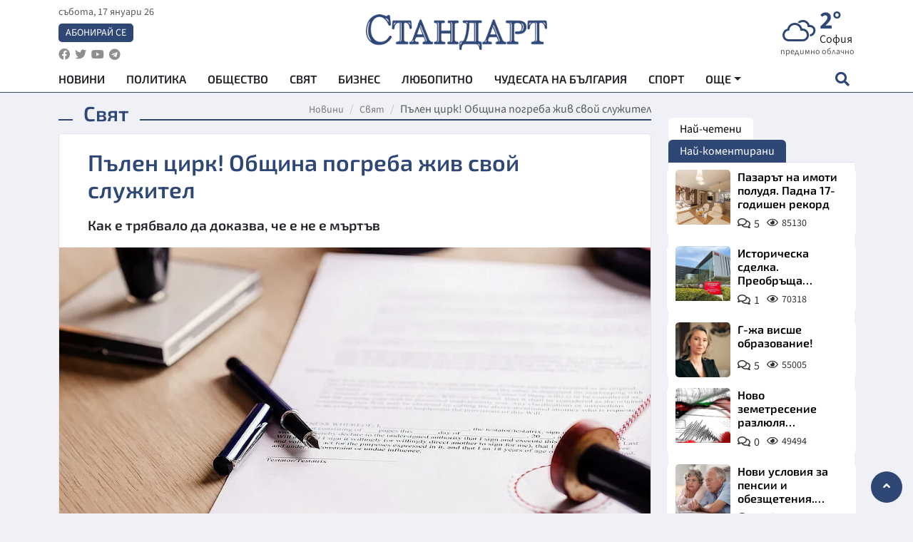

--- FILE ---
content_type: text/html; charset=utf-8
request_url: https://www.standartnews.com/svyat/plen-tsirk-obshchina-pogreba-zhiv-svoy-sluzhitel-518523.html
body_size: 15003
content:
<!DOCTYPE html>
<html xmlns="https://www.w3.org/1999/xhtml" xml:lang="bg" lang="bg"
      prefix="og: https://ogp.me/ns# fb: https://ogp.me/ns/fb# article: https://ogp.me/ns/article#">
<head prefix="og: https://ogp.me/ns# fb: https://ogp.me/ns/fb#  article: https://ogp.me/ns/article#">

    <meta charset="utf-8" />
<meta http-equiv="Content-Type" content="text/html; charset=utf-8" />
<meta http-equiv="Content-Language" content="bg" />
<meta http-equiv="X-UA-Compatible" content="IE=edge">
<meta name="language" content="bulgarian" />
<meta name="country" content="Bulgaria"/>
<meta name="classification" content="Новини"/>
<meta name="owner" content="StandartNews.com - Последни новини от България и света"/>
<meta name="copyright" content="Copyright (c) by StandartNews.com - Последни новини от България и света"/>
<meta name="viewport" content="width=device-width, initial-scale=1.0">
<meta name="robots" content="index, follow, max-snippet:-1, max-image-preview:large, max-video-preview:-1" />
<meta name="googlebot" content="index, follow, max-snippet:-1, max-image-preview:large, max-video-preview:-1" />
<meta name="bingbot" content="index, follow, max-snippet:-1, max-image-preview:large, max-video-preview:-1" />
<meta name="revisit-after" content="1 hours" />
<title>Пълен цирк! Община погреба жив свой служител - Свят — Новини Стандарт</title>
<meta name="title" content="Пълен цирк! Община погреба жив свой служител - Свят — Новини Стандарт" />
<meta name="description" content="Как е трябвало да доказва, че е не е мъртъв" />
<meta name="keywords" content="Цирк, Община, Служител" />
<meta name="news_keywords" content="Цирк, Община, Служител" />
<meta name="author" content="Агенция Стандарт">
<meta name="rating" content="general">
<meta name="DC.Publisher" content="https://www.standartnews.com"/>
<meta name="DC.Language" content="bg"/>
<meta name="Location" content="global"/>
<meta name="geo.region" content="BG" />


<meta name="audience" content="General"/>
<meta name="distribution" content="global">
<meta name="allow-search" content="yes"/>
<meta name="msnbot" content="robots-terms"/>
<meta name="mssmarttagspreventparsing" content="true"/>
<meta property="og:locale" content="bg_BG" />
<meta property="og:type" content="article" />
<meta property="og:title" content="Пълен цирк! Община погреба жив свой служител - Свят — Новини Стандарт" />
<meta property="twitter:title" content="Пълен цирк! Община погреба жив свой служител - Свят — Новини Стандарт"/>
<meta name="twitter:card" content="summary_large_image" />
<meta name="twitter:site" content="StandartNews.com" />
<meta name="identifier-URL" content="https://www.standartnews.com" />

<meta property="og:description" content="Как е трябвало да доказва, че е не е мъртъв" />
<meta property="og:url" content="https://www.standartnews.com/svyat/plen-tsirk-obshchina-pogreba-zhiv-svoy-sluzhitel-518523.html" />
<meta property="og:site_name" content="StandartNews.com" />
<meta property="fb:pages" content="173798699346835" />

<meta property="article:publisher" content="Екрит Медиа ООД" />

<meta property="article:author" content="Агенция Стандарт" />
<meta name="thumbnail" content="https://cdn.standartnews.com/media/83959/conversions/pielen-cirk-obshhina-pogreba-ziv-svoi-sluzitel-og.jpg" />
<meta property="og:image" content="https://cdn.standartnews.com/media/83959/conversions/pielen-cirk-obshhina-pogreba-ziv-svoi-sluzitel-og.jpg" />
<meta property="og:image:alt" content="Пълен цирк! Община погреба жив свой служител - Свят — Новини Стандарт" />
<meta property="og:image:width" content="1200" />
<meta property="og:image:height" content="630" />
<meta name="csrf-token" content="AztAfWph0kvYFWDH41CAqYq6yjLZiIKBGlrZzZos">


<link rel="canonical" href="https://www.standartnews.com/svyat/plen-tsirk-obshchina-pogreba-zhiv-svoy-sluzhitel-518523.html" />
<link rel="alternate" hreflang="bg-BG" href="https://www.standartnews.com/svyat/plen-tsirk-obshchina-pogreba-zhiv-svoy-sluzhitel-518523.html">

<meta property="article:tag" content="Цирк" />
<meta property="article:tag" content="Община" />
<meta property="article:tag" content="Служител" />


<link rel="preconnect" href="//www.google-analytics.com">
<link rel="preconnect" href="https://fonts.gstatic.com">
<link rel="preconnect" href="//securepubads.g.doubleclick.net" crossorigin />
<link rel="dns-prefetch" href="//www.googletagmanager.com" />
<link rel="dns-prefetch" href="//pagead2.googlesyndication.com" />
<link rel="preconnect" href="//tpc.googlesyndication.com" crossorigin />
<link rel="dns-prefetch" href="//onesignal.com" />
<link rel="dns-prefetch" href="//cdn.onesignal.com" />
<link rel="dns-prefetch" href="//connect.facebook.net" />
<link rel="dns-prefetch" href="//gabg.hit.gemius.pl" />
<link rel="dns-prefetch" href="//alt.adocean.pl" />

<link rel="dns-prefetch" href="//www.facebook.com">


<script src="https://cdn.onesignal.com/sdks/web/v16/OneSignalSDK.page.js" defer></script>
<script>
    window.OneSignalDeferred = window.OneSignalDeferred || [];
    OneSignalDeferred.push(async function(OneSignal) {
        await OneSignal.init({
            appId: "f55c7f27-9611-466b-80da-1fb263e77cac",
        });
    });
</script>

<script async src="https://pagead2.googlesyndication.com/pagead/js/adsbygoogle.js?client=ca-pub-6729132906796153"  crossorigin="anonymous"></script>
 
<meta name="facebook-domain-verification" content="l17rgpna63sjtkbhdkku0a1m6k8f0w" />

<!-- Google Tag Manager -->
<script>(function(w,d,s,l,i){w[l]=w[l]||[];w[l].push({'gtm.start':
new Date().getTime(),event:'gtm.js'});var f=d.getElementsByTagName(s)[0],
j=d.createElement(s),dl=l!='dataLayer'?'&l='+l:'';j.async=true;j.src=
'https://www.googletagmanager.com/gtm.js?id='+i+dl;f.parentNode.insertBefore(j,f);
})(window,document,'script','dataLayer','GTM-T77QSFV5');</script>
<!-- End Google Tag Manager -->

<script async src="https://securepubads.g.doubleclick.net/tag/js/gpt.js"></script>

<!-- GPT v4 -->
<script>
  window.googletag = window.googletag || {cmd: []};
  googletag.cmd.push(function() {
    const mapping = googletag.sizeMapping()
      .addSize([1024, 0], [[970, 90],[970, 250],[750, 300],[750, 100],[750, 200],[600, 250],[600, 300],[528, 300],[300, 120]])
      .addSize([0, 0], [[300, 250],[300, 600],[336, 600],[300, 120]])
      .build();
    // h01-top
    googletag.defineSlot('/5677910/h01', [[970, 90], [728, 90], [300, 250], [970, 250]], 'div-gpt-ad-1762250055399-0').addService(googletag.pubads());
    // h02-c
    googletag.defineSlot('/5677910/h02-c', [[300, 250], [728, 90], 'fluid', [300, 600], [970, 90], [970, 250]], 'div-gpt-ad-1757747746776-0').addService(googletag.pubads());
    // h03m
    googletag.defineSlot('/5677910/h03m', [[300, 250], [336, 280], 'fluid', [300, 100]], 'div-gpt-ad-1757747917389-0').addService(googletag.pubads());
    // h04-right
    googletag.defineSlot('/5677910/h04r', [[300, 100], [300, 250], [300, 300], [300, 600]], 'div-gpt-ad-1757950575263-0').addService(googletag.pubads());
    // h05-left
    googletag.defineSlot('/5677910/h05-l', [[300, 250], [336, 280], [600, 250], [600, 300], [750, 200], [300, 600], [750, 300], 'fluid', [528, 300], [336, 600], [750, 100]], 'div-gpt-ad-1758001641328-0').addService(googletag.pubads());
    // h06-sidebar
    googletag.defineSlot('/5677910/h06-l', [[300, 250], [300, 600]], 'div-gpt-ad-1758013781534-0').addService(googletag.pubads());
    // h07-left
    googletag.defineSlot('/5677910/h07-l', [[600, 250], [750, 100], 'fluid', [336, 600], [300, 600], [336, 280], [300, 250], [750, 200], [750, 300]], 'div-gpt-ad-1758020847632-0').addService(googletag.pubads());
    // h08-sidebar
    googletag.defineSlot('/5677910/h08-r', [[300, 250], [300, 600]], 'div-gpt-ad-1758179692938-0').addService(googletag.pubads());
    // h09-sidebar
    googletag.defineSlot('/5677910/h09-r', [[300, 250], [300, 600]], 'div-gpt-ad-1758185132347-0').addService(googletag.pubads());
    // i02-sb
    googletag.defineSlot('/5677910/gam-i02-sb', [[300, 250], [300, 600]], 'div-gpt-ad-1756995482170-0').defineSizeMapping(mapping).addService(googletag.pubads());
    // gam-i3-ia-m
    googletag.defineSlot('/5677910/gam-i3-ia-m', [[600, 250], [336, 600], [600, 300], [750, 100], [750, 300], [300, 600], [300, 250], [528, 300], [750, 200]], 'div-gpt-ad-1767714341978-0').defineSizeMapping(mapping).addService(googletag.pubads());
    // gam-i3-2-ia
    googletag.defineSlot('/5677910/gam-i3-2-ia', [[300, 600], [600, 250], [300, 250], [750, 200], [336, 280]], 'div-gpt-ad-1767713899905-0').defineSizeMapping(mapping).addService(googletag.pubads());
    // gam-i4-ua-m
    googletag.defineSlot('/5677910/gam-i4-ua-m', [[750, 100], [300, 250], [600, 300], [750, 200], [300, 600], [600, 250], [528, 300], [750, 300], [336, 600]], 'div-gpt-ad-1757141963961-0').defineSizeMapping(mapping).addService(googletag.pubads());
    // i07-l
    googletag.defineSlot('/5677910/i07-l', [[300, 250], 'fluid', [528, 300], [336, 280], [336, 600], [600, 300], [750, 200], [750, 100], [300, 600], [600, 250], [750, 300]], 'div-gpt-ad-1757319745812-0').defineSizeMapping(mapping).addService(googletag.pubads());
    googletag.pubads().enableSingleRequest();
    googletag.pubads().collapseEmptyDivs();
    googletag.enableServices();
  });
</script>



    <meta name="atdlayout" content="article">

    <script type="application/ld+json">
        {
            "@context":"https://schema.org",
    "@type":"Organization",
    "name":"Стандарт Нюз",
    "logo": {
        "@type": "ImageObject",
        "url": "https:\/\/www.standartnews.com\/build\/assets\/logo-BWKZEvMh.png"    },
    "email": "agency@standartnews.com",
    "description": "Информационна агенция Стандарт Нюз и вестник Стандарт | Новини, анализи, коментари, интервюта | Актуални вести от България и Света",
    "telephone": "+359879807727",
 		"url" : "https://www.standartnews.com",
   	"sameAs" : [
   		"https://news.google.com/publications/CAAqBwgKMM7DoAwwr-uwBA?ceid=BG:bg&oc=3",
  		"https://www.facebook.com/standartnews",
  		"https://twitter.com/StandartNewsBG",
  		"https://www.youtube.com/@Standart-News",
  		"https://t.me/StandartNewsBg"
  	]
}
    </script>

    <script type="application/ld+json">
        {
            "@context": "https://schema.org",
	"@type": "hentry",
	"entry-title": "Пълен цирк! Община погреба жив свой служител",
	"published": "2023-03-05T23:05:44+02:00",
	"updated": "2023-03-05T23:05:44+02:00"
}
    </script>


    <script type='application/ld+json'>
        {
          "@context": "https://schema.org",
  "@type": "NewsArticle",
  "mainEntityOfPage": {
    "@type": "WebPage",
    "@id": "https:\/\/www.standartnews.com\/svyat\/plen-tsirk-obshchina-pogreba-zhiv-svoy-sluzhitel-518523.html"  },
  "isAccessibleForFree": true,
  "dateCreated": "2023-03-05T23:05:44+02:00",
  "datePublished": "2023-03-05T23:05:44+02:00",
  "dateModified": "2023-03-05T23:05:44+02:00",
  "inLanguage" : "bg-BG",
  "copyrightYear" : "2026",
  "keywords" : "\u0426\u0438\u0440\u043a, \u041e\u0431\u0449\u0438\u043d\u0430, \u0421\u043b\u0443\u0436\u0438\u0442\u0435\u043b",
  "url": "https:\/\/www.standartnews.com\/svyat\/plen-tsirk-obshchina-pogreba-zhiv-svoy-sluzhitel-518523.html",
  "headline": "Пълен цирк! Община погреба жив свой служител",
  "description": "Как е трябвало да доказва, че е не е мъртъв",
  "thumbnailUrl": "https:\/\/cdn.standartnews.com\/media\/83959\/conversions\/pielen-cirk-obshhina-pogreba-ziv-svoi-sluzitel-og.jpg",
  "name": "Пълен цирк! Община погреба жив свой служител",
  "articleBody": "Бивш общински съветник от английския град Хънгърфорд получи известие за собствената си смърт. Според Daily Mail мъжът е трябвало да отиде при семейния си лекар, за да докаже на властите, че е жив, пише БГНЕС. 48-годишният Марк Кюсак каза пред репортери, че зловещо писмо от властите е отнело здравната му застраховка и възможността да си плаща данъците. За смъртта му бе уведомен отделно и градският съвет, където е работил. Грешката на властите сериозно засегна живота на мъжа. Кюсак, който живее сам с кучето си Пъгълс, беше принуден да доказва обратното. Наложило се да отиде за помощ при лекаря, който официално потвърдил, че пациентът му е жив. Терапевтът на Кюсак написа „сертификат за живот“ на официалната бланка на болницата В официално писмо до британските власти той написа: „Пиша това писмо като терапевт на горепосочения господин. Мога официално да потвърдя, че лично разговарях с г-н Кюсак и той е жив”. Макар да призна, че ситуацията изглежда малко комична, Кюсак се оплака, че грешката на служителите има далечни неприятни последици. Човекът не само беше неприятно изненадан от собствената си смърт, но и беше принуден да премине през множество бюрократични затруднения, за да оживее отново за държавните институции.",
  "author": {
    "@type": "Person",
    "name": "Агенция Стандарт",
    "url": "https:\/\/www.standartnews.com\/avtor\/agenciya-standart",
    "sameAs": [
		"https://news.google.com/publications/CAAqBwgKMM7DoAwwr-uwBA?ceid=BG:bg&oc=3",
  		"https://www.facebook.com/standartnews",
  		"https://twitter.com/StandartNewsBG",
  		"https://www.youtube.com/@Standart-News",
  		"https://t.me/StandartNewsBg"
    ]
  },
  "articleSection": [
                                    "Свят"                            ],
        "image": {
          "@type": "ImageObject",
          "url": "https:\/\/cdn.standartnews.com\/media\/83959\/conversions\/pielen-cirk-obshhina-pogreba-ziv-svoi-sluzitel-og.jpg",
          "width": 1200,
          "height": 630
        },
        "wordCount" : 195,
  "publisher": {
    "@type": "NewsMediaOrganization",
    "name": "Екрит Медиа ООД",
    "url": "https://www.standartnews.com",
    "logo": {
      "@type": "ImageObject",
      "url": "https:\/\/www.standartnews.com\/build\/assets\/logo-BWKZEvMh.png"    },
    "sameAs": [
      "https://www.facebook.com/standartnews",
      "https://twitter.com/StandartNewsBG"
    ]
  }
}
    </script>

    <script type="application/ld+json">
        {
           "@context": "https://schema.org",
	   "@type": "BreadcrumbList",
	   "itemListElement": [
		  {
			 "@type": "ListItem",
			 "position": 1,
			 "item": {
 			"@id": "https:\/\/www.standartnews.com",
				"name": "Новини"
			 }
		  },
		  {
			 "@type": "ListItem",
			 "position": 2,
			 "item": {
 			"@id": "https:\/\/www.standartnews.com\/svyat.html",
				"name": "Свят"			 }
		  }
	   ]
	}
    </script>


    <meta property="article:section" content="Свят"/>
    <meta property="article:published_time" content="2023-03-05T23:05:44+02:00"/>
    <meta property="article:modified_time" content="2023-03-05T23:05:44+02:00"/>
    <meta property="og:updated_time" content="2023-03-05T23:05:44+02:00"/>
    <meta property="og:image:secure_url" content="https://cdn.standartnews.com/media/83959/conversions/pielen-cirk-obshhina-pogreba-ziv-svoi-sluzitel-og.jpg"/>
    <meta name="copyright" content="©️ Екрит Медиа ООД"/>
    <meta name="twitter:card" content="summary_large_image"/>
    <meta name="twitter:description" content="Как е трябвало да доказва, че е не е мъртъв"/>
    <meta name="twitter:title" content="Пълен цирк! Община погреба жив свой служител - Свят — Новини Стандарт"/>
    <meta name="twitter:site" content="StandartNews.com"/>
    <meta name="twitter:image" content="https://cdn.standartnews.com/media/83959/conversions/pielen-cirk-obshhina-pogreba-ziv-svoi-sluzitel-og.jpg"/>
    <meta name="twitter:image:alt" content="https://cdn.standartnews.com/media/83959/conversions/pielen-cirk-obshhina-pogreba-ziv-svoi-sluzitel-og.jpg">
    <meta name="twitter:creator" content="@StandartNews.com"/>
    <meta name="contact" content="info@standartnews.com"/>

<link rel="icon" type="image/x-icon" href="https://www.standartnews.com/build/assets/favicon-BowyKsyV.ico">
<link rel="apple-touch-icon" sizes="57x57" href="https://www.standartnews.com/build/assets/apple-icon-57x57-DuwwO6yu.png">
<link rel="apple-touch-icon" sizes="60x60" href="https://www.standartnews.com/build/assets/apple-icon-60x60-DGuB3NRA.png">
<link rel="apple-touch-icon" sizes="72x72" href="https://www.standartnews.com/build/assets/apple-icon-72x72-CF8D2x95.png">
<link rel="apple-touch-icon" sizes="76x76" href="https://www.standartnews.com/build/assets/apple-icon-76x76-BZUsb_bb.png">
<link rel="apple-touch-icon" sizes="114x114" href="https://www.standartnews.com/build/assets/apple-icon-114x114-BuDGPFSc.png">
<link rel="apple-touch-icon" sizes="120x120" href="https://www.standartnews.com/build/assets/apple-icon-120x120-PcQmG1I7.png">
<link rel="apple-touch-icon" sizes="144x144" href="https://www.standartnews.com/build/assets/ms-icon-144x144-CEJ87v-O.png">
<link rel="apple-touch-icon" sizes="152x152" href="https://www.standartnews.com/build/assets/apple-icon-152x152-WRzrQ7XH.png">
<link rel="apple-touch-icon" sizes="180x180" href="https://www.standartnews.com/build/assets/apple-icon-180x180-CvFLIUzM.png">
<link rel="icon" type="image/png" sizes="32x32" href="https://www.standartnews.com/build/assets/favicon-32x32-C7msAGai.png">
<link rel="icon" type="image/png" sizes="16x16" href="https://www.standartnews.com/build/assets/favicon-16x16-Drifnk-4.png">
<meta name="msapplication-TileImage" content="https://www.standartnews.com/build/assets/ms-icon-144x144-CEJ87v-O.png">
<link rel="manifest" href="https://www.standartnews.com/build/assets/site-DImO3pJD.webmanifest">

<!--[if lt IE 9]>
<script>
document.createElement('header');
document.createElement('nav');
document.createElement('section');
document.createElement('article');
document.createElement('aside');
document.createElement('footer');
document.createElement('hgroup');
</script>
<![endif]-->


    <link rel="dns-prefetch" href="https://ads.standartnews.com">
    <link rel="preconnect" href="https://ads.standartnews.com" crossorigin/>

    <link rel="dns-prefetch" href="https://cdn.standartnews.com">
    <link rel="preconnect" href="https://cdn.standartnews.com" crossorigin>




    <link rel="preload" as="style" href="https://www.standartnews.com/build/assets/front-Dk8Eg5dK.css" /><link rel="preload" as="style" href="https://www.standartnews.com/build/assets/front-DkBSsmpK.css" /><link rel="modulepreload" as="script" href="https://www.standartnews.com/build/assets/front-C6RDu5z_.js" /><link rel="stylesheet" href="https://www.standartnews.com/build/assets/front-Dk8Eg5dK.css" data-navigate-track="reload" /><link rel="stylesheet" href="https://www.standartnews.com/build/assets/front-DkBSsmpK.css" data-navigate-track="reload" /><script type="module" src="https://www.standartnews.com/build/assets/front-C6RDu5z_.js" data-navigate-track="reload"></script>
    
</head>
<body>


<!-- Google Tag Manager (noscript) -->
<noscript>
    <iframe src="https://www.googletagmanager.com/ns.html?id=GTM-T77QSFV5"
            height="0" width="0" style="display:none;visibility:hidden"></iframe>
</noscript>
<!-- End Google Tag Manager (noscript) -->

<div class="sub-header">
        <center>
            <!-- Ad Server Javascript Tag - i00 -->
<script type='text/javascript'><!--//<![CDATA[
   var m3_u = (location.protocol=='https:'?'https://ads.standartnews.com/www/delivery/ajs.php':'http://ads.standartnews.com/www/delivery/ajs.php');
   var m3_r = Math.floor(Math.random()*99999999999);
   if (!document.MAX_used) document.MAX_used = ',';
   document.write ("<scr"+"ipt type='text/javascript' src='"+m3_u);
   document.write ("?zoneid=56&target=_blank");
   document.write ('&cb=' + m3_r);
   if (document.MAX_used != ',') document.write ("&exclude=" + document.MAX_used);
   document.write (document.charset ? '&charset='+document.charset : (document.characterSet ? '&charset='+document.characterSet : ''));
   document.write ("&loc=" + escape(window.location));
   if (document.referrer) document.write ("&referer=" + escape(document.referrer));
   if (document.context) document.write ("&context=" + escape(document.context));
   document.write ("'><\/scr"+"ipt>");
//]]>--></script><noscript><a href='https://ads.standartnews.com/www/delivery/ck.php?n=aaa93663&cb=INSERT_RANDOM_NUMBER_HERE' target='_blank'><img src='https://ads.standartnews.com/www/delivery/avw.php?zoneid=56&cb=INSERT_RANDOM_NUMBER_HERE&n=aaa93663' border='0' alt='' /></a></noscript>
        </center>
    </div>

<header id="header">
  <div class="container">
    <div class="header-top row">

      <div class="col-3 col-md-4">
        <div class="d-none d-md-flex h-100 justify-content-between flex-column align-items-start">
          <div class="date">събота, 17 януари 26</div>
          <div class="subscribe"><a href="https://abonament.standartnews.com/" target="_blank" title="Абонирай се за вестник Стандарт " >Абонирай се</a></div>
          <div class="social-links">
            <ul class="social-list">
                            <li><a href="https://www.facebook.com/standartnews"  title="Последвайте StandartNews в Facebook" target="_blank" ><i class="fab fa-facebook"></i></a></li>
              
                            <li><a href="https://twitter.com/StandartNewsBG"  title="Последвайте StandartNews в Instagram" target="_blank"><i class="fab fa-twitter"></i></a></li>
              
                            <li><a href="https://www.youtube.com/@Standart-News" title="Последвайте StandartNews в YouTube" target="_blank"><i class="fab fa-youtube"></i></a></li>
              
              
                            <li><a href="https://t.me/StandartNewsBg"  title="Последвайте StandartNews в Telegram" target="_blank"><i class="fab fa-telegram"></i></a></li>
              
            </ul>
          </div>
        </div>

        <div class="d-flex d-md-none h-100 align-items-center">
          <button aria-label="mobile navigation" class="d-block d-md-none burger-bnt swipe-menu-btn">
           <i class="fas fa-bars"></i>
          </button>
        </div>
      </div>

      <div class="col-6 col-md-4 text-center logo">
        <a href="https://www.standartnews.com" title="" >
          <img src="https://www.standartnews.com/build/assets/logo-BWKZEvMh.png" width="305" height="60" title="StandartNews.com" alt="Стандарт Нюз" />
        </a>
      </div>

      <div class="col-3 col-md-4">

        <div id="weather-header" class="d-none d-md-flex h-100 ">
                    <div>
            <div class=" weather  flex-column justify-content-center">
                <div class="d-flex mb-1 justify-content-center">
                    <i class="icon wi wi-cloudy"></i>
                    <div>
                      <div class="temp">2°</div>
                      <div class="city">София</div>
                    </div>
                </div>
                <div class="condition-text">предимно облачно</div>
            </div>
          </div>
                    <div>
            <div class=" weather  flex-column justify-content-center">
                <div class="d-flex mb-1 justify-content-center">
                    <i class="icon wi wi-cloudy"></i>
                    <div>
                      <div class="temp">-2°</div>
                      <div class="city">Пловдив</div>
                    </div>
                </div>
                <div class="condition-text">облачно</div>
            </div>
          </div>
                    <div>
            <div class=" weather  flex-column justify-content-center">
                <div class="d-flex mb-1 justify-content-center">
                    <i class="icon wi wi-cloudy"></i>
                    <div>
                      <div class="temp">-4°</div>
                      <div class="city">Варна</div>
                    </div>
                </div>
                <div class="condition-text">облачно</div>
            </div>
          </div>
                    <div>
            <div class=" weather  flex-column justify-content-center">
                <div class="d-flex mb-1 justify-content-center">
                    <i class="icon wi wi-day-sunny"></i>
                    <div>
                      <div class="temp">-5°</div>
                      <div class="city">Бургас</div>
                    </div>
                </div>
                <div class="condition-text">ясно небе</div>
            </div>
          </div>
                    <div>
            <div class=" weather  flex-column justify-content-center">
                <div class="d-flex mb-1 justify-content-center">
                    <i class="icon wi wi-day-sunny"></i>
                    <div>
                      <div class="temp">-7°</div>
                      <div class="city">Русе</div>
                    </div>
                </div>
                <div class="condition-text">ясно небе</div>
            </div>
          </div>
                    <div>
            <div class=" weather  flex-column justify-content-center">
                <div class="d-flex mb-1 justify-content-center">
                    <i class="icon wi wi-cloudy"></i>
                    <div>
                      <div class="temp">-5°</div>
                      <div class="city">Стара Загора</div>
                    </div>
                </div>
                <div class="condition-text">предимно облачно</div>
            </div>
          </div>
                    <div>
            <div class=" weather  flex-column justify-content-center">
                <div class="d-flex mb-1 justify-content-center">
                    <i class="icon wi wi-cloud"></i>
                    <div>
                      <div class="temp">-6°</div>
                      <div class="city">Плевен</div>
                    </div>
                </div>
                <div class="condition-text">предимно ясно</div>
            </div>
          </div>
                    <div>
            <div class=" weather  flex-column justify-content-center">
                <div class="d-flex mb-1 justify-content-center">
                    <i class="icon wi wi-day-sunny"></i>
                    <div>
                      <div class="temp">-7°</div>
                      <div class="city">Сливен</div>
                    </div>
                </div>
                <div class="condition-text">ясно небе</div>
            </div>
          </div>
                    <div>
            <div class=" weather  flex-column justify-content-center">
                <div class="d-flex mb-1 justify-content-center">
                    <i class="icon wi wi-cloudy"></i>
                    <div>
                      <div class="temp">-7°</div>
                      <div class="city">Добрич</div>
                    </div>
                </div>
                <div class="condition-text">предимно облачно</div>
            </div>
          </div>
                    <div>
            <div class=" weather  flex-column justify-content-center">
                <div class="d-flex mb-1 justify-content-center">
                    <i class="icon wi wi-day-sunny"></i>
                    <div>
                      <div class="temp">-8°</div>
                      <div class="city">Шумен</div>
                    </div>
                </div>
                <div class="condition-text">ясно небе</div>
            </div>
          </div>
                    <div>
            <div class=" weather  flex-column justify-content-center">
                <div class="d-flex mb-1 justify-content-center">
                    <i class="icon wi wi-cloudy"></i>
                    <div>
                      <div class="temp">1°</div>
                      <div class="city">Перник</div>
                    </div>
                </div>
                <div class="condition-text">облачно</div>
            </div>
          </div>
                  </div>


        <div class="d-flex d-md-none search-btn h-100  justify-content-end">
          <button aria-label="open search form" class="d-block d-md-none">
           <i class="fas fa-search"></i>
           <i class="fas fa-times"></i>
          </button>

        </div>

      </div>

    </div>


    <div class="d-none d-md-flex ">
      <nav class="main-nav" itemscope="" itemtype="https://schema.org/SiteNavigationElement" >
        <div class="collapse navbar-collapse d-none d-md-block">
          <ul class="navbar-nav main-menu d-none d-md-block">
                                  <li class="nav-item nav-item-0  " itemprop="name">
              <a  class="nav-link   " href="/" target="" title="Новини" itemprop="url" >Новини</a>

              
              
                          </li>
                        <li class="nav-item nav-item-1  " itemprop="name">
              <a  class="nav-link   " href="/balgariya-politika.html" target="" title="Политика" itemprop="url" >Политика</a>

              
                          </li>
                        <li class="nav-item nav-item-2  " itemprop="name">
              <a  class="nav-link   " href="/balgariya-obshtestvo.html" target="" title="Общество" itemprop="url" >Общество</a>

              
                          </li>
                        <li class="nav-item nav-item-3  " itemprop="name">
              <a  class="nav-link   " href="/svyat.html" target="" title="Свят" itemprop="url" >Свят</a>

              
                          </li>
                        <li class="nav-item nav-item-4  " itemprop="name">
              <a  class="nav-link   " href="/biznes.html" target="" title="Бизнес" itemprop="url" >Бизнес</a>

              
                          </li>
                        <li class="nav-item nav-item-5  " itemprop="name">
              <a  class="nav-link   " href="/lifestyle-lyubopitno.html" target="" title="Любопитно" itemprop="url" >Любопитно</a>

              
                          </li>
                        <li class="nav-item nav-item-6  " itemprop="name">
              <a  class="nav-link   " href="/chudesata-na-balgariya.html" target="" title="Чудесата на България" itemprop="url" >Чудесата на България</a>

              
                          </li>
                        <li class="nav-item nav-item-7  " itemprop="name">
              <a  class="nav-link   " href="/sport.html" target="" title="Спорт" itemprop="url" >Спорт</a>

              
                          </li>
                        <li class="nav-item nav-item-8  " itemprop="name">
              <a  class="nav-link   " href="/podcast.html" target="" title="Подкаст" itemprop="url" >Подкаст</a>

              
                          </li>
                        <li class="nav-item nav-item-9  " itemprop="name">
              <a  class="nav-link   " href="/regionalni.html" target="" title="Регионални" itemprop="url" >Регионални</a>

              
                          </li>
                        <li class="nav-item nav-item-10  " itemprop="name">
              <a  class="nav-link   " href="/vestnik-standart.html" target="" title="Вестник Стандарт" itemprop="url" >Вестник Стандарт</a>

              
                          </li>
                        <li class="nav-item nav-item-11  " itemprop="name">
              <a  class="nav-link   " href="/mladezhka-akademiya-chudesata-na-balgariya.html" target="" title="Младежка академия &quot;Чудесата на България&quot;" itemprop="url" >Младежка академия &quot;Чудесата на България&quot;</a>

              
                          </li>
                        <li class="nav-item nav-item-12  " itemprop="name">
              <a  class="nav-link   " href="/zdrave.html" target="" title="Здраве" itemprop="url" >Здраве</a>

              
                          </li>
                        <li class="nav-item nav-item-13  " itemprop="name">
              <a  class="nav-link   " href="/balgariya-obrazovanie.html" target="" title="Образование" itemprop="url" >Образование</a>

              
                          </li>
                        <li class="nav-item nav-item-14  " itemprop="name">
              <a  class="nav-link   " href="/moyat-grad.html" target="" title="Моят град" itemprop="url" >Моят град</a>

              
                          </li>
                        <li class="nav-item nav-item-15  " itemprop="name">
              <a  class="nav-link   " href="/tekhnologii.html" target="" title="Технологии" itemprop="url" >Технологии</a>

              
                          </li>
                        <li class="nav-item nav-item-16  " itemprop="name">
              <a  class="nav-link   " href="/da-na-blgarskata-khrana.html" target="" title="ДА!На българската храна" itemprop="url" >ДА!На българската храна</a>

              
                          </li>
                        <li class="nav-item nav-item-17  " itemprop="name">
              <a  class="nav-link   " href="/da-na-blgarskata-ikonomika.html" target="" title="ДА! На българската икономика" itemprop="url" >ДА! На българската икономика</a>

              
                          </li>
                        <li class="nav-item nav-item-18  " itemprop="name">
              <a  class="nav-link   " href="/kultura.html" target="" title="Култура" itemprop="url" >Култура</a>

              
                          </li>
                        <li class="nav-item nav-item-19  " itemprop="name">
              <a  class="nav-link   " href="/balgariya-pravosudie.html" target="" title="Правосъдие" itemprop="url" >Правосъдие</a>

              
                          </li>
                        <li class="nav-item nav-item-20  " itemprop="name">
              <a  class="nav-link   " href="/balgariya-krimi.html" target="" title="Крими" itemprop="url" >Крими</a>

              
                          </li>
                        <li class="nav-item nav-item-21  " itemprop="name">
              <a  class="nav-link   " href="/kiberzashchitnitsi.html" target="" title="Киберзащитници" itemprop="url" >Киберзащитници</a>

              
                          </li>
                        <li class="nav-item nav-item-22  " itemprop="name">
              <a  class="nav-link   " href="/vyara.html" target="" title="Вяра" itemprop="url" >Вяра</a>

              
                          </li>
                        <li class="nav-item nav-item-23  " itemprop="name">
              <a  class="nav-link   " href="/malki-obyavi.html" target="" title="Обяви" itemprop="url" >Обяви</a>

              
                          </li>
                        <li class="nav-item nav-item-24  " itemprop="name">
              <a  class="nav-link   " href="/voynata-v-ukrayna.html" target="" title="Войната в Украйна" itemprop="url" >Войната в Украйна</a>

              
                          </li>
                                  <li class="nav-item more dropdown">
              <span class="nav-link dropdown-toggle">Още</span>
              <ul class="dropdown-menu"></ul>
            </li>
          </ul>
        </div>
      </nav>

      <div class="search-icon  search-btn">
        <button aria-label="open search form" class="h-100">
          <i class="fas fa-search"></i>
          <i class="fas fa-times"></i>
        </button>
      </div>
    </div>


  </div>

  <div id="mobile-nav" class="d-md-none">

    <div class="header">
      <a href="https://www.standartnews.com">
        <img src="https://www.standartnews.com/build/assets/logo-white-C2sOev6b.png" width="305" height="60" alt="Стандарт" title="Standart News" >
      </a>
    </div>

    <button aria-label="close search form" class="close-btn">
      <i class="fas fa-times"></i>
    </button>

    <ul class="navbar-nav mobile-menu">
                <li class="nav-item nav-item-0    "><a class="nav-link" href="/" target="" title="Начална страница">Новини</a>

        
      </li>
            <li class="nav-item nav-item-1    "><a class="nav-link" href="/balgariya-politika.html" target="" title="Политика">Политика</a>

        
      </li>
            <li class="nav-item nav-item-2    "><a class="nav-link" href="/balgariya-obshtestvo.html" target="" title="Общество">Общество</a>

        
      </li>
            <li class="nav-item nav-item-3    "><a class="nav-link" href="/podcast.html" target="" title="Подкаст">Подкаст</a>

        
      </li>
            <li class="nav-item nav-item-4    "><a class="nav-link" href="/biznes.html" target="" title="Бизнес">Бизнес</a>

        
      </li>
            <li class="nav-item nav-item-5    "><a class="nav-link" href="/svyat.html" target="" title="Свят">Свят</a>

        
      </li>
            <li class="nav-item nav-item-6    "><a class="nav-link" href="/lifestyle-lyubopitno.html" target="" title="Любопитно">Любопитно</a>

        
      </li>
            <li class="nav-item nav-item-7    "><a class="nav-link" href="/lifestyle.html" target="" title="Лайфстайл">Лайфстайл</a>

        
      </li>
            <li class="nav-item nav-item-8    "><a class="nav-link" href="/sport.html" target="" title="Спорт">Спорт</a>

        
      </li>
            <li class="nav-item nav-item-9    "><a class="nav-link" href="/regionalni.html" target="" title="Регионални">Регионални</a>

        
      </li>
            <li class="nav-item nav-item-10    "><a class="nav-link" href="/chudesata-na-balgariya.html" target="" title="Чудесата на България">Чудесата на България</a>

        
      </li>
            <li class="nav-item nav-item-11    "><a class="nav-link" href="/mladezhka-akademiya-chudesata-na-balgariya.html" target="" title="Младежка академия &quot;Чудесата на България&quot;">Младежка академия &quot;Чудесата на България&quot;</a>

        
      </li>
            <li class="nav-item nav-item-12    "><a class="nav-link" href="/vestnik-standart.html" target="" title="Вестник &quot;Стандарт&quot;">Вестник &quot;Стандарт&quot;</a>

        
      </li>
            <li class="nav-item nav-item-13    "><a class="nav-link" href="/zdrave.html" target="" title="Здраве">Здраве</a>

        
      </li>
            <li class="nav-item nav-item-14    "><a class="nav-link" href="/balgariya-obrazovanie.html" target="" title="Образование">Образование</a>

        
      </li>
            <li class="nav-item nav-item-15    "><a class="nav-link" href="/moyat-grad.html" target="" title="Моят град">Моят град</a>

        
      </li>
            <li class="nav-item nav-item-16    "><a class="nav-link" href="/da-na-blgarskata-khrana.html" target="" title="ДА! На българската храна">ДА! На българската храна</a>

        
      </li>
            <li class="nav-item nav-item-17    "><a class="nav-link" href="/da-na-blgarskata-ikonomika.html" target="" title="ДА! На българската икономика">ДА! На българската икономика</a>

        
      </li>
            <li class="nav-item nav-item-18    "><a class="nav-link" href="/kultura.html" target="" title="Култура">Култура</a>

        
      </li>
            <li class="nav-item nav-item-19    "><a class="nav-link" href="/tekhnologii.html" target="" title="Технологии">Технологии</a>

        
      </li>
            <li class="nav-item nav-item-20    "><a class="nav-link" href="/balgariya-pravosudie.html" target="" title="Правосъдие">Правосъдие</a>

        
      </li>
            <li class="nav-item nav-item-21    "><a class="nav-link" href="/balgariya-krimi.html" target="" title="Крими">Крими</a>

        
      </li>
            <li class="nav-item nav-item-22    "><a class="nav-link" href="/kiberzashchitnitsi.html" target="" title="Киберзащитници">Киберзащитници</a>

        
      </li>
            <li class="nav-item nav-item-23    "><a class="nav-link" href="/vyara.html" target="" title="Вяра">Вяра</a>

        
      </li>
            <li class="nav-item nav-item-24    "><a class="nav-link" href="/malki-obyavi.html" target="" title="Малки обяви">Малки обяви</a>

        
      </li>
          

    </ul>

    <div class="footer">
      <ul class="social-list">
                <li><a href="https://www.facebook.com/standartnews" title="Последвайте StandartNews в Facebook" target="_blank" ><i class="fab fa-facebook"></i></a></li>
        
                <li><a href="https://twitter.com/StandartNewsBG" title="Последвайте StandartNews в X" target="_blank"><i class="fab fa-twitter"></i></a></li>
        
                <li><a href="https://www.youtube.com/@Standart-News" title="Последвайте StandartNews в YouTube" target="_blank"><i class="fab fa-youtube"></i></a></li>
        
        
                <li><a href="https://t.me/StandartNewsBg" title="Последвайте StandartNews в Telegram" target="_blank"><i class="fab fa-telegram"></i></a></li>
              </ul>
    </div>
  </div>

  <div class="form-container" id="search-form">
    <form method="GET" action="https://www.standartnews.com/search" accept-charset="UTF-8">
    <div class="container">
      <div class="row">
        <div class="col-12 d-flex">

          <input placeholder="Търси..." name="q" type="text">

          <button aria-label="submit search form" class="search-submit-btn">
            <i class="fas fa-search"></i>
          </button>

          </form>
        </div>


      </div>
    </div>
  </div>


</header>

<main id="main">

    








    <section id="article-page">
        <div class="container">
            <div class="row">

                <div class="col-12 col-lg-8 col-xl-9 ">
                    <div class="row">
                        <div class="col-12">
                            <div class="header-section inside">

                                <a href="https://www.standartnews.com/svyat.html" class="section-title"
                                   title="Още от Свят">
                                    <span class="title">Свят</span></a>

                                <nav class="breadcrumb-nav" aria-label="Breadcrumb" role="navigation">
  <ol class="breadcrumb">
  		  		    	<li class="breadcrumb-item"><a href="https://www.standartnews.com" title="Новини">Новини</a></li>
	        	  		    	<li class="breadcrumb-item"><a href="https://www.standartnews.com/svyat.html" title="Свят">Свят</a></li>
	        	  	
						<li class="breadcrumb-item active" aria-current="page"><span>Пълен цирк! Община погреба жив свой служител</span></li> 
					      
  </ol>
</nav>  



                            </div>
                        </div>

                        <div class="col-12">

                            <article id="article" itemscope itemtype="https://schema.org/NewsArticle">
                                <h1 class="title" itemprop="headline name">Пълен цирк! Община погреба жив свой служител</h1>

                                                                    <h2 class="subtitle" itemprop="alternativeHeadline">Как е трябвало да доказва, че е не е мъртъв</h2>
                                

                                

                                

                                
                                
                                
                                
                                
                                
                                
                                
                                
                                

                                
                                
                                
                                
                                
                                
                                

                                
                                
                                

                                
                                
                                
                                
                                
                                
                                

                                                                    <div class="post-thumbnail">
                                        <figure class="responsive" itemprop="image" itemscope itemtype="https://schema.org/ImageObject"><picture><source type="image/webp" media="(max-width: 200px)" srcset="https://cdn.standartnews.com/media/83959/responsive-images/pielen-cirk-obshhina-pogreba-ziv-svoi-sluzitel___responsive_200_112.webp"><source type="image/webp" media="(max-width: 360px)" srcset="https://cdn.standartnews.com/media/83959/responsive-images/pielen-cirk-obshhina-pogreba-ziv-svoi-sluzitel___responsive_360_202.webp"><source type="image/webp" media="(max-width: 480px)" srcset="https://cdn.standartnews.com/media/83959/responsive-images/pielen-cirk-obshhina-pogreba-ziv-svoi-sluzitel___responsive_480_270.webp"><source type="image/webp" media="(max-width: 640px)" srcset="https://cdn.standartnews.com/media/83959/responsive-images/pielen-cirk-obshhina-pogreba-ziv-svoi-sluzitel___responsive_640_360.webp"><source type="image/webp" media="(max-width: 960px)" srcset="https://cdn.standartnews.com/media/83959/responsive-images/pielen-cirk-obshhina-pogreba-ziv-svoi-sluzitel___responsive_960_540.webp"><source type="image/webp" media="(max-width: 980px)" srcset="https://cdn.standartnews.com/media/83959/responsive-images/pielen-cirk-obshhina-pogreba-ziv-svoi-sluzitel___responsive_980_551.webp"><img alt="Пълен цирк! Община погреба жив свой служител" loading="eager" decoding="async" fetchpriority="high" src="https://cdn.standartnews.com/media/83959/responsive-images/pielen-cirk-obshhina-pogreba-ziv-svoi-sluzitel___responsive_980_551.webp" sizes="100vw"><meta itemprop="contentUrl" content="https://cdn.standartnews.com/media/83959/responsive-images/pielen-cirk-obshhina-pogreba-ziv-svoi-sluzitel___responsive_980_551.webp"></picture></figure>
                                    </div>
                                

                                <div class="post-meta">
                                    <div class="post-date">
                                        <i class="far fa-clock"></i> 05 мар 23 | 23:05
                                        <div class="d-none">
                                            <time itemprop="datePublished"
                                                  content="2023-03-05T23:05:44+02:00"
                                                  datetime="2023-03-05T23:05:44+02:00">05 мар 23 | 23:05</time>
                                            <meta itemprop="dateModified"
                                                  content="2023-03-05T23:05:44+02:00"/>
                                        </div>
                                    </div>

                                                                            <div>
                                            <button class="scrollToCommentsButton"
                                                    data-target="comment-form">
                                                <i class="far fa-comments"></i> 0 <span
                                                        class="d-none d-md-inline">коментара</span>
                                            </button>
                                        </div>
                                    
                                    <div>
                                        <i class="far fa-eye"></i> 30892

                                        <div class="d-none">
                                            <script>

                                                async function fetchData(url) {
                                                    try {
                                                        const response = await fetch(url);
                                                        if (!response.ok) {
                                                            throw new Error('Network response was not ok');
                                                        }
                                                        const data = await response.json();
                                                    } catch (error) {
                                                        console.error('There was a problem with the fetch operation:', error);
                                                    }
                                                }

                                                fetchData('https://www.standartnews.com/article/views?id=518523');
                                            </script>
                                        </div>


                                    </div>

                                                                            <div class="d-none d-md-block"><i
                                                    class="far fa-user-circle"></i> Агенция Стандарт
                                        </div>
                                    
                                </div>

                                <div class="post-content" itemprop="articleBody">
                                    <p>Бивш общински съветник от английския град Хънгърфорд получи известие за собствената си смърт. Според Daily Mail мъжът е трябвало да отиде при семейния си лекар, за да докаже на властите, че е жив, пише БГНЕС.</p>

<p>48-годишният Марк Кюсак каза пред репортери, че зловещо писмо от властите е отнело здравната му застраховка и възможността да си плаща данъците. За смъртта му бе уведомен отделно и градският съвет, където е работил.</p><div class="ads text-center"><!-- Ad Server Javascript Tag - i03 in Article -->
<script type='text/javascript'><!--//<![CDATA[
   var m3_u = (location.protocol=='https:'?'https://ads.standartnews.com/www/delivery/ajs.php':'http://ads.standartnews.com/www/delivery/ajs.php');
   var m3_r = Math.floor(Math.random()*99999999999);
   if (!document.MAX_used) document.MAX_used = ',';
   document.write ("<scr"+"ipt type='text/javascript' src='"+m3_u);
   document.write ("?zoneid=41&target=_blank");
   document.write ('&cb=' + m3_r);
   if (document.MAX_used != ',') document.write ("&exclude=" + document.MAX_used);
   document.write (document.charset ? '&charset='+document.charset : (document.characterSet ? '&charset='+document.characterSet : ''));
   document.write ("&loc=" + escape(window.location));
   if (document.referrer) document.write ("&referer=" + escape(document.referrer));
   if (document.context) document.write ("&context=" + escape(document.context));
   document.write ("'><\/scr"+"ipt>");
//]]>--></script><noscript><a href='https://ads.standartnews.com/www/delivery/ck.php?n=aaa93663&cb=INSERT_RANDOM_NUMBER_HERE' target='_blank'><img src='https://ads.standartnews.com/www/delivery/avw.php?zoneid=41&cb=INSERT_RANDOM_NUMBER_HERE&n=aaa93663' border='0' alt='' /></a></noscript>
</div>

<p>Грешката на властите сериозно засегна живота на мъжа. Кюсак, който живее сам с кучето си Пъгълс, беше принуден да доказва обратното. Наложило се да отиде за помощ при лекаря, който официално потвърдил, че пациентът му е жив. Терапевтът на Кюсак написа „сертификат за живот“ на официалната бланка на болницата</p>

<p>В официално писмо до британските власти той написа: „Пиша това писмо като терапевт на горепосочения господин. Мога официално да потвърдя, че лично разговарях с г-н Кюсак и той е жив”.</p>

<p>Макар да призна, че ситуацията изглежда малко комична, Кюсак се оплака, че грешката на служителите има далечни неприятни последици. Човекът не само беше неприятно изненадан от собствената си смърт, но и беше принуден да премине през множество бюрократични затруднения, за да оживее отново за държавните институции.</p><div class="ads text-center"><!-- Ad Server Javascript Tag - i03-2 in Article 2 -->
<script type='text/javascript'><!--//<![CDATA[
   var m3_u = (location.protocol=='https:'?'https://ads.standartnews.com/www/delivery/ajs.php':'http://ads.standartnews.com/www/delivery/ajs.php');
   var m3_r = Math.floor(Math.random()*99999999999);
   if (!document.MAX_used) document.MAX_used = ',';
   document.write ("<scr"+"ipt type='text/javascript' src='"+m3_u);
   document.write ("?zoneid=71&target=_blank");
   document.write ('&cb=' + m3_r);
   if (document.MAX_used != ',') document.write ("&exclude=" + document.MAX_used);
   document.write (document.charset ? '&charset='+document.charset : (document.characterSet ? '&charset='+document.characterSet : ''));
   document.write ("&loc=" + escape(window.location));
   if (document.referrer) document.write ("&referer=" + escape(document.referrer));
   if (document.context) document.write ("&context=" + escape(document.context));
   document.write ("'><\/scr"+"ipt>");
//]]>--></script><noscript><a href='https://ads.standartnews.com/www/delivery/ck.php?n=aaa93663&cb=INSERT_RANDOM_NUMBER_HERE' target='_blank'><img src='https://ads.standartnews.com/www/delivery/avw.php?zoneid=71&cb=INSERT_RANDOM_NUMBER_HERE&n=aaa93663' border='0' alt='' /></a></noscript>
</div>

<p> </p>

                                    <p>Последвайте ни в <a
                                                href="https://news.google.com/publications/CAAqBwgKMM7DoAwwr-uwBA?ceid=BG:bg&oc=3"
                                                rel="nofollow" target="_blank" title="Google News Showcase">Google News
                                            Showcase</a> за важните новини</p>

                                    <p>Вижте всички <a href="/" title="актуални новини">актуални новини</a> от
                                        Standartnews.com</p>

                                </div>

                                <div class="tags-container">
        <span><i class="fas fa-tags"></i> Тагове:</span>
        <ul class="tags-list">
                                                <li><a href="https://www.standartnews.com/tag/cirk">Цирк</a></li>
                                                                <li><a href="https://www.standartnews.com/tag/obshina">Община</a></li>
                                                                <li><a href="https://www.standartnews.com/tag/sluzhitel">Служител</a></li>
                                    </ul>
    </div>


                                <div class="article-bottom row ">

                                                                            <div class="author-container mb-4 col-12 col-md-6">

                                            <a href="https://www.standartnews.com/avtor/agenciya-standart"
                                               title="Всички статии от Агенция Стандарт"
                                               class="author-avatar">
                                                <i class="far fa-user"></i>
                                            </a>

                                            <div class="author-text">
                                                <span>Автор</span>

                                                <a href="https://www.standartnews.com/avtor/agenciya-standart"
                                                   title="Всички статии от Агенция Стандарт">Агенция Стандарт</a>

                                            </div>
                                        </div>
                                    
                                    <div class="social-comment-container mb-4 col-12 col-md-6 d-flex flex-column">

                                        <div class="social-list">
                                            <span>Сподели: </span>
                                            <ul  class="">
	<!--li><button class="native-share-btn" href=""><i class="fas fa-share-alt"></i></button></li -->  
	<li><a href="javascript:window.open('https://www.facebook.com/sharer/sharer.php?u=https://www.standartnews.com/svyat/plen-tsirk-obshchina-pogreba-zhiv-svoy-sluzhitel-518523.html', '_blank', 'width=600,height=300');void(0);" title="Сподели във Facebook"  rel="nofollow" class="facebook-btn"><i class="fab fa-facebook-f"></i></a></li>
	<li><a class="twitter-btn" href="javascript:window.open('https://twitter.com/intent/tweet?text=https://www.standartnews.com/svyat/plen-tsirk-obshchina-pogreba-zhiv-svoy-sluzhitel-518523.html', '_blank', 'width=600,height=300');void(0);"  title="Сподел в Twitter" rel="nofollow"  ><i class="fab fa-twitter" target="_blank"  rel="noreferrer" ></i></a></li>
	<li><a class="viber-btn" href="viber://forward?text=https://www.standartnews.com/svyat/plen-tsirk-obshchina-pogreba-zhiv-svoy-sluzhitel-518523.html" rel="nofollow" title="Сподели във Viber"  ><i class="fab fa-viber"></i></a></li>
	<li><a class="telegram-btn" href="https://t.me/share/url?url=https://www.standartnews.com/svyat/plen-tsirk-obshchina-pogreba-zhiv-svoy-sluzhitel-518523.html&text=Пълен цирк! Община погреба жив свой служител" target="_blank"  rel="nofollow" title="Сподели в Telegram"><i class="fab fa-telegram-plane"></i></a></li>
	<li><a class="whatsapp-btn" href="whatsapp://send?text=https://www.standartnews.com/svyat/plen-tsirk-obshchina-pogreba-zhiv-svoy-sluzhitel-518523.html"  target="_blank" title="Сподел в WhatsApp" rel="nofollow"  ><i class="fab fa-whatsapp"></i></a></li>
</ul>                                        </div>


                                        
                                            <div class="comments-btns">
                                                <button class="btn go-comment scrollToCommentsButton "
                                                        data-target="comment-form"><i class="far fa-comment-dots"></i>
                                                    Коментирай
                                                </button>

                                                
                                            </div>

                                        
                                    </div>
                                </div>

                            </article>

                            <div class="ads-container">
                                <center>
                                    <!-- Ad Server Javascript Tag - i04 -->
<script type='text/javascript'><!--//<![CDATA[
   var m3_u = (location.protocol=='https:'?'https://ads.standartnews.com/www/delivery/ajs.php':'http://ads.standartnews.com/www/delivery/ajs.php');
   var m3_r = Math.floor(Math.random()*99999999999);
   if (!document.MAX_used) document.MAX_used = ',';
   document.write ("<scr"+"ipt type='text/javascript' src='"+m3_u);
   document.write ("?zoneid=15&target=_blank");
   document.write ('&cb=' + m3_r);
   if (document.MAX_used != ',') document.write ("&exclude=" + document.MAX_used);
   document.write (document.charset ? '&charset='+document.charset : (document.characterSet ? '&charset='+document.characterSet : ''));
   document.write ("&loc=" + escape(window.location));
   if (document.referrer) document.write ("&referer=" + escape(document.referrer));
   if (document.context) document.write ("&context=" + escape(document.context));
   document.write ("'><\/scr"+"ipt>");
//]]>--></script><noscript><a href='https://ads.standartnews.com/www/delivery/ck.php?n=aaa93663&cb=INSERT_RANDOM_NUMBER_HERE' target='_blank'><img src='https://ads.standartnews.com/www/delivery/avw.php?zoneid=15&cb=INSERT_RANDOM_NUMBER_HERE&n=aaa93663' border='0' alt='' /></a></noscript>
                                </center>
                            </div>

                            <!-- GeoZo -->




                            
                            <section class="section-box mb-4" id="more-from-section">
	<div class="row">
		<div class="col-12">
			<div class="header-section">
				<a href="https://www.standartnews.com/svyat.html" title="Виж още статии от Свят" class="section-title"><span class="title">Още от Свят</span></a>
			</div>
		</div>

		 
		<div class="col-12 col-sm-6 col-md-6 col-lg-6  col-xl-4 "> 
			<article class="article-box  style1 ">
        <div class="post-wrapper">

            <div class="post-thumbnail">
                <a href="https://www.standartnews.com/svyat/uzhas-v-chechnya-tezhka-drama-za-kadirov-i-sin-620832.html"
                   title="Ужас в Чечня! Тежка драма за Кадиров и син" title="Ужас в Чечня! Тежка драма за Кадиров и син" class="img-ratio43 ">
                    
                    
                    
                    
                    
                    

                    

                    

                    
                    
                    
                                            <figure class="responsive" itemprop="image" itemscope itemtype="https://schema.org/ImageObject"><picture><source type="image/webp" media="(max-width: 992px)" srcset="https://cdn.standartnews.com/media/465247/responsive-images/kadirov-i-sin___responsive_480_254.webp"><source type="image/webp" media="(max-width: 1400px)" srcset="https://cdn.standartnews.com/media/465247/responsive-images/kadirov-i-sin___responsive_640_338.webp"><img alt="Ужас в Чечня! Тежка драма за Кадиров и син" loading="lazy" decoding="async" fetchpriority="low" src="https://cdn.standartnews.com/media/465247/responsive-images/kadirov-i-sin___responsive_640_338.webp" sizes="100vw"><meta itemprop="contentUrl" content="https://cdn.standartnews.com/media/465247/responsive-images/kadirov-i-sin___responsive_640_338.webp"></picture></figure>
                                    </a>
            </div>

            <div class="post-content">

                <a href="https://www.standartnews.com/svyat/uzhas-v-chechnya-tezhka-drama-za-kadirov-i-sin-620832.html"
                   title="Ужас в Чечня! Тежка драма за Кадиров и син" title="Ужас в Чечня! Тежка драма за Кадиров и син">
                    <h3 class
                    ="post-title">Ужас в Чечня! Тежка драма за Кадиров и син</h3>
                </a>

                                    <div class="post-meta">
                                                                                    <div
                                    class="date">16 януари | 22:47</div>
                                                    
                                                    <div class="comments"><a
                                    href="https://www.standartnews.com/svyat/uzhas-v-chechnya-tezhka-drama-za-kadirov-i-sin-620832.html#comments"
                                    title="Ужас в Чечня! Тежка драма за Кадиров и син">1
                                    <span>коментара</span></a>
                            </div>
                        
                                                    <div class="views"> 3709</div>
                        
                                            </div>
                
            </div>

            
        </div>
    </article>
 
		</div>

		 
		<div class="col-12 col-sm-6 col-md-6 col-lg-6  col-xl-4 "> 
			<article class="article-box  style1 ">
        <div class="post-wrapper">

            <div class="post-thumbnail">
                <a href="https://www.standartnews.com/svyat/legendarni-chengeta-razkriha-koy-e-falshiviyat-putin-620830.html"
                   title="Легендарни ченгета разкриха кой е фалшивият Путин" title="Легендарни ченгета разкриха кой е фалшивият Путин" class="img-ratio43 ">
                    
                    
                    
                    
                    
                    

                    

                    

                    
                    
                    
                                            <figure class="responsive" itemprop="image" itemscope itemtype="https://schema.org/ImageObject"><picture><source type="image/webp" media="(max-width: 992px)" srcset="https://cdn.standartnews.com/media/465240/responsive-images/putin___responsive_480_250.webp"><source type="image/webp" media="(max-width: 1400px)" srcset="https://cdn.standartnews.com/media/465240/responsive-images/putin___responsive_640_334.webp"><img alt="Легендарни ченгета разкриха кой е фалшивият Путин" loading="lazy" decoding="async" fetchpriority="low" src="https://cdn.standartnews.com/media/465240/responsive-images/putin___responsive_640_334.webp" sizes="100vw"><meta itemprop="contentUrl" content="https://cdn.standartnews.com/media/465240/responsive-images/putin___responsive_640_334.webp"></picture></figure>
                                    </a>
            </div>

            <div class="post-content">

                <a href="https://www.standartnews.com/svyat/legendarni-chengeta-razkriha-koy-e-falshiviyat-putin-620830.html"
                   title="Легендарни ченгета разкриха кой е фалшивият Путин" title="Легендарни ченгета разкриха кой е фалшивият Путин">
                    <h3 class
                    ="post-title">Легендарни ченгета разкриха кой е фалшивият Путин</h3>
                </a>

                                    <div class="post-meta">
                                                                                    <div
                                    class="date">16 януари | 22:05</div>
                                                    
                                                    <div class="comments"><a
                                    href="https://www.standartnews.com/svyat/legendarni-chengeta-razkriha-koy-e-falshiviyat-putin-620830.html#comments"
                                    title="Легендарни ченгета разкриха кой е фалшивият Путин">1
                                    <span>коментара</span></a>
                            </div>
                        
                                                    <div class="views"> 3368</div>
                        
                                            </div>
                
            </div>

            
        </div>
    </article>
 
		</div>

		 
		<div class="col-12 col-sm-6 col-md-6 col-lg-6  col-xl-4 "> 
			<article class="article-box  style1 ">
        <div class="post-wrapper">

            <div class="post-thumbnail">
                <a href="https://www.standartnews.com/svyat/tramp-se-vbesi-za-grenlandniya-zaplahata-620825.html"
                   title="Тръмп се вбеси за Гренландния. Заплахата" title="Тръмп се вбеси за Гренландния. Заплахата" class="img-ratio43 ">
                    
                    
                    
                    
                    
                    

                    

                    

                    
                    
                    
                                            <figure class="responsive" itemprop="image" itemscope itemtype="https://schema.org/ImageObject"><picture><source type="image/webp" media="(max-width: 992px)" srcset="https://cdn.standartnews.com/media/463970/responsive-images/triemp-venecuela___responsive_480_320.webp"><source type="image/webp" media="(max-width: 1400px)" srcset="https://cdn.standartnews.com/media/463970/responsive-images/triemp-venecuela___responsive_640_426.webp"><img alt="Тръмп се вбеси за Гренландния. Заплахата" loading="lazy" decoding="async" fetchpriority="low" src="https://cdn.standartnews.com/media/463970/responsive-images/triemp-venecuela___responsive_640_426.webp" sizes="100vw"><meta itemprop="contentUrl" content="https://cdn.standartnews.com/media/463970/responsive-images/triemp-venecuela___responsive_640_426.webp"></picture></figure>
                                    </a>
            </div>

            <div class="post-content">

                <a href="https://www.standartnews.com/svyat/tramp-se-vbesi-za-grenlandniya-zaplahata-620825.html"
                   title="Тръмп се вбеси за Гренландния. Заплахата" title="Тръмп се вбеси за Гренландния. Заплахата">
                    <h3 class
                    ="post-title">Тръмп се вбеси за Гренландния. Заплахата</h3>
                </a>

                                    <div class="post-meta">
                                                                                    <div
                                    class="date">16 януари | 21:03</div>
                                                    
                                                    <div class="comments"><a
                                    href="https://www.standartnews.com/svyat/tramp-se-vbesi-za-grenlandniya-zaplahata-620825.html#comments"
                                    title="Тръмп се вбеси за Гренландния. Заплахата">1
                                    <span>коментара</span></a>
                            </div>
                        
                                                    <div class="views"> 2920</div>
                        
                                            </div>
                
            </div>

            
        </div>
    </article>
 
		</div>

		 
		<div class="col-12 col-sm-6 col-md-6 col-lg-6  col-xl-4 "> 
			<article class="article-box  style1 ">
        <div class="post-wrapper">

            <div class="post-thumbnail">
                <a href="https://www.standartnews.com/svyat/cyal-svyat-se-smee-na-dumite-na-zaharova-620819.html"
                   title="Цял свят се смее на думите на Захарова! " title="Цял свят се смее на думите на Захарова! " class="img-ratio43 ">
                    
                    
                    
                    
                    
                    

                    

                    

                    
                    
                    
                                            <figure class="responsive" itemprop="image" itemscope itemtype="https://schema.org/ImageObject"><picture><source type="image/webp" media="(max-width: 992px)" srcset="https://cdn.standartnews.com/media/465231/responsive-images/zaxarova-galosi___responsive_480_254.webp"><source type="image/webp" media="(max-width: 1400px)" srcset="https://cdn.standartnews.com/media/465231/responsive-images/zaxarova-galosi___responsive_640_338.webp"><img alt="Цял свят се смее на думите на Захарова! " loading="lazy" decoding="async" fetchpriority="low" src="https://cdn.standartnews.com/media/465231/responsive-images/zaxarova-galosi___responsive_640_338.webp" sizes="100vw"><meta itemprop="contentUrl" content="https://cdn.standartnews.com/media/465231/responsive-images/zaxarova-galosi___responsive_640_338.webp"></picture></figure>
                                    </a>
            </div>

            <div class="post-content">

                <a href="https://www.standartnews.com/svyat/cyal-svyat-se-smee-na-dumite-na-zaharova-620819.html"
                   title="Цял свят се смее на думите на Захарова! " title="Цял свят се смее на думите на Захарова! ">
                    <h3 class
                    ="post-title">Цял свят се смее на думите на Захарова! </h3>
                </a>

                                    <div class="post-meta">
                                                                                    <div
                                    class="date">16 януари | 19:25</div>
                                                    
                                                    <div class="comments"><a
                                    href="https://www.standartnews.com/svyat/cyal-svyat-se-smee-na-dumite-na-zaharova-620819.html#comments"
                                    title="Цял свят се смее на думите на Захарова! ">1
                                    <span>коментара</span></a>
                            </div>
                        
                                                    <div class="views"> 6955</div>
                        
                                            </div>
                
            </div>

            
        </div>
    </article>
 
		</div>

		 
		<div class="col-12 col-sm-6 col-md-6 col-lg-6  col-xl-4 "> 
			<article class="article-box  style1 ">
        <div class="post-wrapper">

            <div class="post-thumbnail">
                <a href="https://www.standartnews.com/svyat/shefat-na-mosad-po-speshnost-v-sasht-620813.html"
                   title="Шефът на Мосад по спешност в САЩ, ЦРУ - във Венецуела" title="Шефът на Мосад по спешност в САЩ, ЦРУ - във Венецуела" class="img-ratio43 ">
                    
                    
                    
                    
                    
                    

                    

                    

                    
                    
                    
                                            <figure class="responsive" itemprop="image" itemscope itemtype="https://schema.org/ImageObject"><picture><source type="image/webp" media="(max-width: 992px)" srcset="https://cdn.standartnews.com/media/465229/responsive-images/david-barnea___responsive_480_320.webp"><source type="image/webp" media="(max-width: 1400px)" srcset="https://cdn.standartnews.com/media/465229/responsive-images/david-barnea___responsive_640_427.webp"><img alt="Шефът на Мосад по спешност в САЩ, ЦРУ - във Венецуела" loading="lazy" decoding="async" fetchpriority="low" src="https://cdn.standartnews.com/media/465229/responsive-images/david-barnea___responsive_640_427.webp" sizes="100vw"><meta itemprop="contentUrl" content="https://cdn.standartnews.com/media/465229/responsive-images/david-barnea___responsive_640_427.webp"></picture></figure>
                                    </a>
            </div>

            <div class="post-content">

                <a href="https://www.standartnews.com/svyat/shefat-na-mosad-po-speshnost-v-sasht-620813.html"
                   title="Шефът на Мосад по спешност в САЩ, ЦРУ - във Венецуела" title="Шефът на Мосад по спешност в САЩ, ЦРУ - във Венецуела">
                    <h3 class
                    ="post-title">Шефът на Мосад по спешност в САЩ, ЦРУ - във Венецуела</h3>
                </a>

                                    <div class="post-meta">
                                                                                    <div
                                    class="date">16 януари | 18:00</div>
                                                    
                                                    <div class="comments"><a
                                    href="https://www.standartnews.com/svyat/shefat-na-mosad-po-speshnost-v-sasht-620813.html#comments"
                                    title="Шефът на Мосад по спешност в САЩ, ЦРУ - във Венецуела">1
                                    <span>коментара</span></a>
                            </div>
                        
                                                    <div class="views"> 2201</div>
                        
                                            </div>
                
            </div>

            
        </div>
    </article>
 
		</div>

		 
		<div class="col-12 col-sm-6 col-md-6 col-lg-6  col-xl-4 "> 
			<article class="article-box  style1 ">
        <div class="post-wrapper">

            <div class="post-thumbnail">
                <a href="https://www.standartnews.com/svyat/skandalat-treshti-v-ukrayna-reshiha-za-yuliya-timoshenko-620809.html"
                   title="Скандалът трещи! В Украйна решиха за Юлия Тимошенко" title="Скандалът трещи! В Украйна решиха за Юлия Тимошенко" class="img-ratio43 ">
                    
                    
                    
                    
                    
                    

                    

                    

                    
                    
                    
                                            <figure class="responsive" itemprop="image" itemscope itemtype="https://schema.org/ImageObject"><picture><source type="image/webp" media="(max-width: 992px)" srcset="https://cdn.standartnews.com/media/465227/responsive-images/timosenko___responsive_480_300.webp"><source type="image/webp" media="(max-width: 1400px)" srcset="https://cdn.standartnews.com/media/465227/responsive-images/timosenko___responsive_640_400.webp"><img alt="Скандалът трещи! В Украйна решиха за Юлия Тимошенко" loading="lazy" decoding="async" fetchpriority="low" src="https://cdn.standartnews.com/media/465227/responsive-images/timosenko___responsive_640_400.webp" sizes="100vw"><meta itemprop="contentUrl" content="https://cdn.standartnews.com/media/465227/responsive-images/timosenko___responsive_640_400.webp"></picture><figcaption><span class="credit">Снимка: ЕПА/БГНЕС</span></figcaption></figure>
                                    </a>
            </div>

            <div class="post-content">

                <a href="https://www.standartnews.com/svyat/skandalat-treshti-v-ukrayna-reshiha-za-yuliya-timoshenko-620809.html"
                   title="Скандалът трещи! В Украйна решиха за Юлия Тимошенко" title="Скандалът трещи! В Украйна решиха за Юлия Тимошенко">
                    <h3 class
                    ="post-title">Скандалът трещи! В Украйна решиха за Юлия Тимошенко</h3>
                </a>

                                    <div class="post-meta">
                                                                                    <div
                                    class="date">16 януари | 17:34</div>
                                                    
                                                    <div class="comments"><a
                                    href="https://www.standartnews.com/svyat/skandalat-treshti-v-ukrayna-reshiha-za-yuliya-timoshenko-620809.html#comments"
                                    title="Скандалът трещи! В Украйна решиха за Юлия Тимошенко">1
                                    <span>коментара</span></a>
                            </div>
                        
                                                    <div class="views"> 2915</div>
                        
                                            </div>
                
            </div>

            
        </div>
    </article>
 
		</div>

		 
	</div>
	
</section>


                            <div class="ads-container">
                                <!-- Ad Server Javascript Tag - mgid -->
<script type='text/javascript'><!--//<![CDATA[
   var m3_u = (location.protocol=='https:'?'https://ads.standartnews.com/www/delivery/ajs.php':'http://ads.standartnews.com/www/delivery/ajs.php');
   var m3_r = Math.floor(Math.random()*99999999999);
   if (!document.MAX_used) document.MAX_used = ',';
   document.write ("<scr"+"ipt type='text/javascript' src='"+m3_u);
   document.write ("?zoneid=67&target=_blank");
   document.write ('&cb=' + m3_r);
   if (document.MAX_used != ',') document.write ("&exclude=" + document.MAX_used);
   document.write (document.charset ? '&charset='+document.charset : (document.characterSet ? '&charset='+document.characterSet : ''));
   document.write ("&loc=" + escape(window.location));
   if (document.referrer) document.write ("&referer=" + escape(document.referrer));
   if (document.context) document.write ("&context=" + escape(document.context));
   document.write ("'><\/scr"+"ipt>");
//]]>--></script><noscript><a href='https://ads.standartnews.com/www/delivery/ck.php?n=aaa93663&cb=INSERT_RANDOM_NUMBER_HERE' target='_blank'><img src='https://ads.standartnews.com/www/delivery/avw.php?zoneid=67&cb=INSERT_RANDOM_NUMBER_HERE&n=aaa93663' border='0' alt='' /></a></noscript>
                            </div>

                        </div>


                                                    <div class="col-12">

                                <section id="comment-form" class="section-box mb-4 ">

	<div class="header-section">  
		<span class="section-title">Коментирай</span>  
	</div>

<form method="POST" action="https://www.standartnews.com/comments/create" accept-charset="UTF-8"><input name="_token" type="hidden" value="AztAfWph0kvYFWDH41CAqYq6yjLZiIKBGlrZzZos">
<div class="row">
	<div class="col-12 col-md-6 mb-3"> 
	 	<label for="username" class="form-label">Име <span class="text-danger"><strong>*</strong></span></label>
		<input class="form-control" required="required" id="username" name="username" type="text">
	</div>
	<div class="col-12 col-md-6 mb-3"> 
	 	<label for="email" class="form-label">Email </label>
		<input class="form-control" id="email" name="email" type="email">
	</div>
	<div class="col-12 mb-3">
		<label for="comment" class="form-label">Коментар <span class="text-danger"><strong>*</strong></span></label>
		<textarea class="form-control" required="required" id="comment" rows="6" name="comment" cols="50"></textarea>

		<input required="required" name="article_id" type="hidden" value="518523">
		<input name="replay_id" type="hidden">
	</div>

	<div class="col-12 "> 
		<input class="btn submit-btn" type="submit" value="Коментирай">
	</div>

</div>
</form> 
</section>
                                                            </div>
                        
                    </div>
                </div>

                <div class="col-12 col-lg-4 col-xl-3  ">

                    <div class="ads-container">
                        <center>
                            <!-- Ad Server Javascript Tag - i02 -->
<script type='text/javascript'><!--//<![CDATA[
   var m3_u = (location.protocol=='https:'?'https://ads.standartnews.com/www/delivery/ajs.php':'http://ads.standartnews.com/www/delivery/ajs.php');
   var m3_r = Math.floor(Math.random()*99999999999);
   if (!document.MAX_used) document.MAX_used = ',';
   document.write ("<scr"+"ipt type='text/javascript' src='"+m3_u);
   document.write ("?zoneid=13&target=_blank");
   document.write ('&cb=' + m3_r);
   if (document.MAX_used != ',') document.write ("&exclude=" + document.MAX_used);
   document.write (document.charset ? '&charset='+document.charset : (document.characterSet ? '&charset='+document.characterSet : ''));
   document.write ("&loc=" + escape(window.location));
   if (document.referrer) document.write ("&referer=" + escape(document.referrer));
   if (document.context) document.write ("&context=" + escape(document.context));
   document.write ("'><\/scr"+"ipt>");
//]]>--></script><noscript><a href='https://ads.standartnews.com/www/delivery/ck.php?n=aaa93663&cb=INSERT_RANDOM_NUMBER_HERE' target='_blank'><img src='https://ads.standartnews.com/www/delivery/avw.php?zoneid=13&cb=INSERT_RANDOM_NUMBER_HERE&n=aaa93663' border='0' alt='' /></a></noscript>
                        </center>
                    </div>

                    <section id="mostTabs">
  <ul class="nav nav-tabs"  role="tablist">
    <li class="nav-item" role="presentation">
      <button class="nav-link active" id="readed-tab" data-bs-toggle="tab" data-bs-target="#readed" type="button" role="tab" aria-controls="readed" aria-selected="true">Най-четени</button>
    </li>
    <li class="nav-item" role="presentation">
      <button class="nav-link" id="commented-tab" data-bs-toggle="tab" data-bs-target="#commented" type="button" role="tab" aria-controls="commented" aria-selected="false">Най-коментирани</button>
    </li>
   
  </ul>
  <div class="tab-content" id="myTabContent">
    <div class="tab-pane fade show active" id="readed" role="tabpanel" aria-labelledby="readed-tab">
      <div class="row">
       
          
        <article class="article-list ">
	<div class="post-wrapper">

		<div class="post-thumbnail ">
			<a href="https://www.standartnews.com/biznes/pazarat-na-imoti-poludya-padna-17-godishen-rekord-620742.html" title="Пазарът на имоти полудя. Падна 17-годишен рекорд"  class="img-square" >
















                                    <figure class="responsive" itemprop="image" itemscope itemtype="https://schema.org/ImageObject"><picture><source type="image/webp" media="(max-width: 768px)" srcset="https://cdn.standartnews.com/media/465136/responsive-images/imoti-apartamenti___responsive_480_320.webp"><source type="image/webp" media="(max-width: 992px)" srcset="https://cdn.standartnews.com/media/465136/responsive-images/imoti-apartamenti___responsive_360_240.webp"><img alt="Пазарът на имоти полудя. Падна 17-годишен рекорд" loading="lazy" decoding="async" fetchpriority="low" src="https://cdn.standartnews.com/media/465136/responsive-images/imoti-apartamenti___responsive_360_240.webp" sizes="100vw"><meta itemprop="contentUrl" content="https://cdn.standartnews.com/media/465136/responsive-images/imoti-apartamenti___responsive_360_240.webp"></picture></figure>
                			</a>
		</div>

		<div class="post-content">

			<a href="https://www.standartnews.com/biznes/pazarat-na-imoti-poludya-padna-17-godishen-rekord-620742.html" title="Пазарът на имоти полудя. Падна 17-годишен рекорд" >
				<h3 class="post-title">
				Пазарът на имоти полудя. Падна 17-годишен рекорд
				</h3>
			</a>

			
						<div class="post-meta">

				

				

							 	<div class="comments">
			 		<a href="https://www.standartnews.com/biznes/pazarat-na-imoti-poludya-padna-17-godishen-rekord-620742.html#comments" title="Коментари | Пазарът на имоти полудя. Падна 17-годишен рекорд">5 <span>коментара</span></a>
				</div>
				
								<div class="views">85130</div>
				
			</div>
					</div>

	</div>
</article>
       
               
          
        <article class="article-list ">
	<div class="post-wrapper">

		<div class="post-thumbnail ">
			<a href="https://www.standartnews.com/biznes/istoricheska-sdelka-preobrashta-svetovnata-ikonomika-620743.html" title="Историческа сделка. Преобръща световната икономика"  class="img-square" >
















                                    <figure class="responsive" itemprop="image" itemscope itemtype="https://schema.org/ImageObject"><picture><source type="image/webp" media="(max-width: 768px)" srcset="https://cdn.standartnews.com/media/465138/responsive-images/taivanska-kompaniia___responsive_480_360.webp"><source type="image/webp" media="(max-width: 992px)" srcset="https://cdn.standartnews.com/media/465138/responsive-images/taivanska-kompaniia___responsive_360_270.webp"><img alt="Историческа сделка. Преобръща световната икономика" loading="lazy" decoding="async" fetchpriority="low" src="https://cdn.standartnews.com/media/465138/responsive-images/taivanska-kompaniia___responsive_360_270.webp" sizes="100vw"><meta itemprop="contentUrl" content="https://cdn.standartnews.com/media/465138/responsive-images/taivanska-kompaniia___responsive_360_270.webp"></picture></figure>
                			</a>
		</div>

		<div class="post-content">

			<a href="https://www.standartnews.com/biznes/istoricheska-sdelka-preobrashta-svetovnata-ikonomika-620743.html" title="Историческа сделка. Преобръща световната икономика" >
				<h3 class="post-title">
				Историческа сделка. Преобръща световната икономика
				</h3>
			</a>

			
						<div class="post-meta">

				

				

							 	<div class="comments">
			 		<a href="https://www.standartnews.com/biznes/istoricheska-sdelka-preobrashta-svetovnata-ikonomika-620743.html#comments" title="Коментари | Историческа сделка. Преобръща световната икономика">1 <span>коментара</span></a>
				</div>
				
								<div class="views">70318</div>
				
			</div>
					</div>

	</div>
</article>
       
               
          
        <article class="article-list ">
	<div class="post-wrapper">

		<div class="post-thumbnail ">
			<a href="https://www.standartnews.com/balgariya-obshtestvo/g-zha-visshe-obrazovanie-620772.html" title="Г-жа висше образование! "  class="img-square" >
















                                    <figure class="responsive" itemprop="image" itemscope itemtype="https://schema.org/ImageObject"><picture><source type="image/webp" media="(max-width: 768px)" srcset="https://cdn.standartnews.com/media/465179/responsive-images/15-mt-3___responsive_480_279.webp"><source type="image/webp" media="(max-width: 992px)" srcset="https://cdn.standartnews.com/media/465179/responsive-images/15-mt-3___responsive_360_209.webp"><img alt="Г-жа висше образование! " loading="lazy" decoding="async" fetchpriority="low" src="https://cdn.standartnews.com/media/465179/responsive-images/15-mt-3___responsive_360_209.webp" sizes="100vw"><meta itemprop="contentUrl" content="https://cdn.standartnews.com/media/465179/responsive-images/15-mt-3___responsive_360_209.webp"></picture></figure>
                			</a>
		</div>

		<div class="post-content">

			<a href="https://www.standartnews.com/balgariya-obshtestvo/g-zha-visshe-obrazovanie-620772.html" title="Г-жа висше образование! " >
				<h3 class="post-title">
				Г-жа висше образование! 
				</h3>
			</a>

			
						<div class="post-meta">

				

				

							 	<div class="comments">
			 		<a href="https://www.standartnews.com/balgariya-obshtestvo/g-zha-visshe-obrazovanie-620772.html#comments" title="Коментари | Г-жа висше образование! ">5 <span>коментара</span></a>
				</div>
				
								<div class="views">55005</div>
				
			</div>
					</div>

	</div>
</article>
       
               
          
        <article class="article-list ">
	<div class="post-wrapper">

		<div class="post-thumbnail ">
			<a href="https://www.standartnews.com/balgariya-obshtestvo/novo-zemetresenie-razlyulya-balgariya-620780.html" title="Ново земетресение разлюля България"  class="img-square" >
















                                    <figure class="responsive" itemprop="image" itemscope itemtype="https://schema.org/ImageObject"><picture><source type="image/webp" media="(max-width: 768px)" srcset="https://cdn.standartnews.com/media/456053/responsive-images/zemetresenie___responsive_480_274.webp"><source type="image/webp" media="(max-width: 992px)" srcset="https://cdn.standartnews.com/media/456053/responsive-images/zemetresenie___responsive_360_205.webp"><img alt="Ново земетресение разлюля България" loading="lazy" decoding="async" fetchpriority="low" src="https://cdn.standartnews.com/media/456053/responsive-images/zemetresenie___responsive_360_205.webp" sizes="100vw"><meta itemprop="contentUrl" content="https://cdn.standartnews.com/media/456053/responsive-images/zemetresenie___responsive_360_205.webp"></picture></figure>
                			</a>
		</div>

		<div class="post-content">

			<a href="https://www.standartnews.com/balgariya-obshtestvo/novo-zemetresenie-razlyulya-balgariya-620780.html" title="Ново земетресение разлюля България" >
				<h3 class="post-title">
				Ново земетресение разлюля България
				</h3>
			</a>

			
						<div class="post-meta">

				

				

							 	<div class="comments">
			 		<a href="https://www.standartnews.com/balgariya-obshtestvo/novo-zemetresenie-razlyulya-balgariya-620780.html#comments" title="Коментари | Ново земетресение разлюля България">0 <span>коментара</span></a>
				</div>
				
								<div class="views">49494</div>
				
			</div>
					</div>

	</div>
</article>
       
               
          
        <article class="article-list ">
	<div class="post-wrapper">

		<div class="post-thumbnail ">
			<a href="https://www.standartnews.com/balgariya-obshtestvo/novi-usloviya-za-pensii-i-obezshteteniya-strog-kontrol-620750.html" title="Нови условия за пенсии и обезщетения. Строг контрол"  class="img-square" >
















                                    <figure class="responsive" itemprop="image" itemscope itemtype="https://schema.org/ImageObject"><picture><source type="image/webp" media="(max-width: 768px)" srcset="https://cdn.standartnews.com/media/465146/responsive-images/pensioneri6___responsive_480_315.webp"><source type="image/webp" media="(max-width: 992px)" srcset="https://cdn.standartnews.com/media/465146/responsive-images/pensioneri6___responsive_360_236.webp"><img alt="Нови условия за пенсии и обезщетения. Строг контрол" loading="lazy" decoding="async" fetchpriority="low" src="https://cdn.standartnews.com/media/465146/responsive-images/pensioneri6___responsive_360_236.webp" sizes="100vw"><meta itemprop="contentUrl" content="https://cdn.standartnews.com/media/465146/responsive-images/pensioneri6___responsive_360_236.webp"></picture></figure>
                			</a>
		</div>

		<div class="post-content">

			<a href="https://www.standartnews.com/balgariya-obshtestvo/novi-usloviya-za-pensii-i-obezshteteniya-strog-kontrol-620750.html" title="Нови условия за пенсии и обезщетения. Строг контрол" >
				<h3 class="post-title">
				Нови условия за пенсии и обезщетения. Строг контрол
				</h3>
			</a>

			
						<div class="post-meta">

				

				

							 	<div class="comments">
			 		<a href="https://www.standartnews.com/balgariya-obshtestvo/novi-usloviya-za-pensii-i-obezshteteniya-strog-kontrol-620750.html#comments" title="Коментари | Нови условия за пенсии и обезщетения. Строг контрол">1 <span>коментара</span></a>
				</div>
				
								<div class="views">23308</div>
				
			</div>
					</div>

	</div>
</article>
       
               </div>
    </div>
    <div class="tab-pane fade" id="commented" role="tabpanel" aria-labelledby="commented-tab">
      <div class="row">
              <div class="col-12 mb-3">
          <article class="article-list ">
	<div class="post-wrapper">

		<div class="post-thumbnail ">
			<a href="https://www.standartnews.com/balgariya-politika/peevski-nyama-da-pozvolim-da-otkradnat-izborite-620683.html" title="Пеевски: Ще разградим влиянието на Сорос в България! ВИДЕО"  class="img-square" >
















                                    <figure class="responsive" itemprop="image" itemscope itemtype="https://schema.org/ImageObject"><picture><source type="image/webp" media="(max-width: 768px)" srcset="https://cdn.standartnews.com/media/465091/responsive-images/delian-peevski-kuloari___responsive_480_271.webp"><source type="image/webp" media="(max-width: 992px)" srcset="https://cdn.standartnews.com/media/465091/responsive-images/delian-peevski-kuloari___responsive_360_203.webp"><img alt="Пеевски: Ще разградим влиянието на Сорос в България! ВИДЕО" loading="lazy" decoding="async" fetchpriority="low" src="https://cdn.standartnews.com/media/465091/responsive-images/delian-peevski-kuloari___responsive_360_203.webp" sizes="100vw"><meta itemprop="contentUrl" content="https://cdn.standartnews.com/media/465091/responsive-images/delian-peevski-kuloari___responsive_360_203.webp"></picture></figure>
                			</a>
		</div>

		<div class="post-content">

			<a href="https://www.standartnews.com/balgariya-politika/peevski-nyama-da-pozvolim-da-otkradnat-izborite-620683.html" title="Пеевски: Ще разградим влиянието на Сорос в България! ВИДЕО" >
				<h3 class="post-title">
				Пеевски: Ще разградим влиянието на Сорос в България! ВИДЕО
				</h3>
			</a>

			
						<div class="post-meta">

				

				

							 	<div class="comments">
			 		<a href="https://www.standartnews.com/balgariya-politika/peevski-nyama-da-pozvolim-da-otkradnat-izborite-620683.html#comments" title="Коментари | Пеевски: Ще разградим влиянието на Сорос в България! ВИДЕО">7 <span>коментара</span></a>
				</div>
				
								<div class="views">2755</div>
				
			</div>
					</div>

	</div>
</article>
        </div>
                      <div class="col-12 mb-3">
          <article class="article-list ">
	<div class="post-wrapper">

		<div class="post-thumbnail ">
			<a href="https://www.standartnews.com/balgariya-politika/ahmed-dogan-cherniyat-lebed-na-rumen-radev-620698.html" title="Ахмед Доган - черният лебед на Румен Радев"  class="img-square" >
















                                    <figure class="responsive" itemprop="image" itemscope itemtype="https://schema.org/ImageObject"><picture><source type="image/webp" media="(max-width: 768px)" srcset="https://cdn.standartnews.com/media/465107/responsive-images/axmed-dogan-rumen-radev___responsive_480_258.webp"><source type="image/webp" media="(max-width: 992px)" srcset="https://cdn.standartnews.com/media/465107/responsive-images/axmed-dogan-rumen-radev___responsive_360_194.webp"><img alt="Ахмед Доган - черният лебед на Румен Радев" loading="lazy" decoding="async" fetchpriority="low" src="https://cdn.standartnews.com/media/465107/responsive-images/axmed-dogan-rumen-radev___responsive_360_194.webp" sizes="100vw"><meta itemprop="contentUrl" content="https://cdn.standartnews.com/media/465107/responsive-images/axmed-dogan-rumen-radev___responsive_360_194.webp"></picture></figure>
                			</a>
		</div>

		<div class="post-content">

			<a href="https://www.standartnews.com/balgariya-politika/ahmed-dogan-cherniyat-lebed-na-rumen-radev-620698.html" title="Ахмед Доган - черният лебед на Румен Радев" >
				<h3 class="post-title">
				Ахмед Доган - черният лебед на Румен Радев
				</h3>
			</a>

			
						<div class="post-meta">

				

				

							 	<div class="comments">
			 		<a href="https://www.standartnews.com/balgariya-politika/ahmed-dogan-cherniyat-lebed-na-rumen-radev-620698.html#comments" title="Коментари | Ахмед Доган - черният лебед на Румен Радев">6 <span>коментара</span></a>
				</div>
				
								<div class="views">6907</div>
				
			</div>
					</div>

	</div>
</article>
        </div>
                      <div class="col-12 mb-3">
          <article class="article-list ">
	<div class="post-wrapper">

		<div class="post-thumbnail ">
			<a href="https://www.standartnews.com/biznes/pazarat-na-imoti-poludya-padna-17-godishen-rekord-620742.html" title="Пазарът на имоти полудя. Падна 17-годишен рекорд"  class="img-square" >
















                                    <figure class="responsive" itemprop="image" itemscope itemtype="https://schema.org/ImageObject"><picture><source type="image/webp" media="(max-width: 768px)" srcset="https://cdn.standartnews.com/media/465136/responsive-images/imoti-apartamenti___responsive_480_320.webp"><source type="image/webp" media="(max-width: 992px)" srcset="https://cdn.standartnews.com/media/465136/responsive-images/imoti-apartamenti___responsive_360_240.webp"><img alt="Пазарът на имоти полудя. Падна 17-годишен рекорд" loading="lazy" decoding="async" fetchpriority="low" src="https://cdn.standartnews.com/media/465136/responsive-images/imoti-apartamenti___responsive_360_240.webp" sizes="100vw"><meta itemprop="contentUrl" content="https://cdn.standartnews.com/media/465136/responsive-images/imoti-apartamenti___responsive_360_240.webp"></picture></figure>
                			</a>
		</div>

		<div class="post-content">

			<a href="https://www.standartnews.com/biznes/pazarat-na-imoti-poludya-padna-17-godishen-rekord-620742.html" title="Пазарът на имоти полудя. Падна 17-годишен рекорд" >
				<h3 class="post-title">
				Пазарът на имоти полудя. Падна 17-годишен рекорд
				</h3>
			</a>

			
						<div class="post-meta">

				

				

							 	<div class="comments">
			 		<a href="https://www.standartnews.com/biznes/pazarat-na-imoti-poludya-padna-17-godishen-rekord-620742.html#comments" title="Коментари | Пазарът на имоти полудя. Падна 17-годишен рекорд">5 <span>коментара</span></a>
				</div>
				
								<div class="views">85130</div>
				
			</div>
					</div>

	</div>
</article>
        </div>
                      <div class="col-12 mb-3">
          <article class="article-list ">
	<div class="post-wrapper">

		<div class="post-thumbnail ">
			<a href="https://www.standartnews.com/balgariya-obshtestvo/g-zha-visshe-obrazovanie-620772.html" title="Г-жа висше образование! "  class="img-square" >
















                                    <figure class="responsive" itemprop="image" itemscope itemtype="https://schema.org/ImageObject"><picture><source type="image/webp" media="(max-width: 768px)" srcset="https://cdn.standartnews.com/media/465179/responsive-images/15-mt-3___responsive_480_279.webp"><source type="image/webp" media="(max-width: 992px)" srcset="https://cdn.standartnews.com/media/465179/responsive-images/15-mt-3___responsive_360_209.webp"><img alt="Г-жа висше образование! " loading="lazy" decoding="async" fetchpriority="low" src="https://cdn.standartnews.com/media/465179/responsive-images/15-mt-3___responsive_360_209.webp" sizes="100vw"><meta itemprop="contentUrl" content="https://cdn.standartnews.com/media/465179/responsive-images/15-mt-3___responsive_360_209.webp"></picture></figure>
                			</a>
		</div>

		<div class="post-content">

			<a href="https://www.standartnews.com/balgariya-obshtestvo/g-zha-visshe-obrazovanie-620772.html" title="Г-жа висше образование! " >
				<h3 class="post-title">
				Г-жа висше образование! 
				</h3>
			</a>

			
						<div class="post-meta">

				

				

							 	<div class="comments">
			 		<a href="https://www.standartnews.com/balgariya-obshtestvo/g-zha-visshe-obrazovanie-620772.html#comments" title="Коментари | Г-жа висше образование! ">5 <span>коментара</span></a>
				</div>
				
								<div class="views">55005</div>
				
			</div>
					</div>

	</div>
</article>
        </div>
                      <div class="col-12 mb-3">
          <article class="article-list ">
	<div class="post-wrapper">

		<div class="post-thumbnail ">
			<a href="https://www.standartnews.com/balgariya-obshtestvo/toshko-yordanov-razkri-mediite-na-soros-u-nas-okean-ot-milioni-620700.html" title="Тошко Йорданов разкри медиите на Сорос у нас - океан от милиони"  class="img-square" >
















                                    <figure class="responsive" itemprop="image" itemscope itemtype="https://schema.org/ImageObject"><picture><source type="image/webp" media="(max-width: 768px)" srcset="https://cdn.standartnews.com/media/465106/responsive-images/tosko-iordanov___responsive_480_270.webp"><source type="image/webp" media="(max-width: 992px)" srcset="https://cdn.standartnews.com/media/465106/responsive-images/tosko-iordanov___responsive_360_202.webp"><img alt="Тошко Йорданов разкри медиите на Сорос у нас - океан от милиони" loading="lazy" decoding="async" fetchpriority="low" src="https://cdn.standartnews.com/media/465106/responsive-images/tosko-iordanov___responsive_360_202.webp" sizes="100vw"><meta itemprop="contentUrl" content="https://cdn.standartnews.com/media/465106/responsive-images/tosko-iordanov___responsive_360_202.webp"></picture></figure>
                			</a>
		</div>

		<div class="post-content">

			<a href="https://www.standartnews.com/balgariya-obshtestvo/toshko-yordanov-razkri-mediite-na-soros-u-nas-okean-ot-milioni-620700.html" title="Тошко Йорданов разкри медиите на Сорос у нас - океан от милиони" >
				<h3 class="post-title">
				Тошко Йорданов разкри медиите на Сорос у нас - океан от милиони
				</h3>
			</a>

			
						<div class="post-meta">

				

				

							 	<div class="comments">
			 		<a href="https://www.standartnews.com/balgariya-obshtestvo/toshko-yordanov-razkri-mediite-na-soros-u-nas-okean-ot-milioni-620700.html#comments" title="Коментари | Тошко Йорданов разкри медиите на Сорос у нас - океан от милиони">5 <span>коментара</span></a>
				</div>
				
								<div class="views">10462</div>
				
			</div>
					</div>

	</div>
</article>
        </div>
               </div>
    </div>
  </div>
</section>
                    <div class="ads-container">
                        <center>
                            <!-- Ad Server Javascript Tag - i05 -->
<script type='text/javascript'><!--//<![CDATA[
   var m3_u = (location.protocol=='https:'?'https://ads.standartnews.com/www/delivery/ajs.php':'http://ads.standartnews.com/www/delivery/ajs.php');
   var m3_r = Math.floor(Math.random()*99999999999);
   if (!document.MAX_used) document.MAX_used = ',';
   document.write ("<scr"+"ipt type='text/javascript' src='"+m3_u);
   document.write ("?zoneid=16&target=_blank");
   document.write ('&cb=' + m3_r);
   if (document.MAX_used != ',') document.write ("&exclude=" + document.MAX_used);
   document.write (document.charset ? '&charset='+document.charset : (document.characterSet ? '&charset='+document.characterSet : ''));
   document.write ("&loc=" + escape(window.location));
   if (document.referrer) document.write ("&referer=" + escape(document.referrer));
   if (document.context) document.write ("&context=" + escape(document.context));
   document.write ("'><\/scr"+"ipt>");
//]]>--></script><noscript><a href='https://ads.standartnews.com/www/delivery/ck.php?n=aaa93663&cb=INSERT_RANDOM_NUMBER_HERE' target='_blank'><img src='https://ads.standartnews.com/www/delivery/avw.php?zoneid=16&cb=INSERT_RANDOM_NUMBER_HERE&n=aaa93663' border='0' alt='' /></a></noscript>
                        </center>
                    </div>

                    <div class="ads-container">
                        <center>
                            <!-- Ad Server Javascript Tag - i06 -->
<script type='text/javascript'><!--//<![CDATA[
   var m3_u = (location.protocol=='https:'?'https://ads.standartnews.com/www/delivery/ajs.php':'http://ads.standartnews.com/www/delivery/ajs.php');
   var m3_r = Math.floor(Math.random()*99999999999);
   if (!document.MAX_used) document.MAX_used = ',';
   document.write ("<scr"+"ipt type='text/javascript' src='"+m3_u);
   document.write ("?zoneid=17&target=_blank");
   document.write ('&cb=' + m3_r);
   if (document.MAX_used != ',') document.write ("&exclude=" + document.MAX_used);
   document.write (document.charset ? '&charset='+document.charset : (document.characterSet ? '&charset='+document.characterSet : ''));
   document.write ("&loc=" + escape(window.location));
   if (document.referrer) document.write ("&referer=" + escape(document.referrer));
   if (document.context) document.write ("&context=" + escape(document.context));
   document.write ("'><\/scr"+"ipt>");
//]]>--></script><noscript><a href='https://ads.standartnews.com/www/delivery/ck.php?n=aaa93663&cb=INSERT_RANDOM_NUMBER_HERE' target='_blank'><img src='https://ads.standartnews.com/www/delivery/avw.php?zoneid=17&cb=INSERT_RANDOM_NUMBER_HERE&n=aaa93663' border='0' alt='' /></a></noscript>
                        </center>
                    </div>

                    
                    
                    
                    <div class="ads-container">
                        <center>
                            <!-- Ad Server Javascript Tag - i11 -->
<script type='text/javascript'><!--//<![CDATA[
   var m3_u = (location.protocol=='https:'?'https://ads.standartnews.com/www/delivery/ajs.php':'http://ads.standartnews.com/www/delivery/ajs.php');
   var m3_r = Math.floor(Math.random()*99999999999);
   if (!document.MAX_used) document.MAX_used = ',';
   document.write ("<scr"+"ipt type='text/javascript' src='"+m3_u);
   document.write ("?zoneid=74&target=_blank");
   document.write ('&cb=' + m3_r);
   if (document.MAX_used != ',') document.write ("&exclude=" + document.MAX_used);
   document.write (document.charset ? '&charset='+document.charset : (document.characterSet ? '&charset='+document.characterSet : ''));
   document.write ("&loc=" + escape(window.location));
   if (document.referrer) document.write ("&referer=" + escape(document.referrer));
   if (document.context) document.write ("&context=" + escape(document.context));
   document.write ("'><\/scr"+"ipt>");
//]]>--></script><noscript><a href='https://ads.standartnews.com/www/delivery/ck.php?n=aaa93663&cb=INSERT_RANDOM_NUMBER_HERE' target='_blank'><img src='https://ads.standartnews.com/www/delivery/avw.php?zoneid=74&cb=INSERT_RANDOM_NUMBER_HERE&n=aaa93663' border='0' alt='' /></a></noscript>
                        </center>
                    </div>

                </div>

                <div class="col-12">
                    <div class="ads-container">
                        <center>
                            <!-- Ad Server Javascript Tag - i07 -->
<script type='text/javascript'><!--//<![CDATA[
   var m3_u = (location.protocol=='https:'?'https://ads.standartnews.com/www/delivery/ajs.php':'http://ads.standartnews.com/www/delivery/ajs.php');
   var m3_r = Math.floor(Math.random()*99999999999);
   if (!document.MAX_used) document.MAX_used = ',';
   document.write ("<scr"+"ipt type='text/javascript' src='"+m3_u);
   document.write ("?zoneid=18&target=_blank");
   document.write ('&cb=' + m3_r);
   if (document.MAX_used != ',') document.write ("&exclude=" + document.MAX_used);
   document.write (document.charset ? '&charset='+document.charset : (document.characterSet ? '&charset='+document.characterSet : ''));
   document.write ("&loc=" + escape(window.location));
   if (document.referrer) document.write ("&referer=" + escape(document.referrer));
   if (document.context) document.write ("&context=" + escape(document.context));
   document.write ("'><\/scr"+"ipt>");
//]]>--></script><noscript><a href='https://ads.standartnews.com/www/delivery/ck.php?n=aaa93663&cb=INSERT_RANDOM_NUMBER_HERE' target='_blank'><img src='https://ads.standartnews.com/www/delivery/avw.php?zoneid=18&cb=INSERT_RANDOM_NUMBER_HERE&n=aaa93663' border='0' alt='' /></a></noscript>
                        </center>
                    </div>
                </div>
            </div>
        </div>
    </section>

</main>


<div class="top-up-btn">
    <div class="backto">
        <i class="fas fa-angle-up"></i>
    </div>
</div>



<footer id="footer">
	<div class="container">
		<div class="row">

			<div class="col-12 col-md-6 text-center text-md-start">
				<a href="/" title="Стандарт Нюс" class="logo" >
     <img src="https://www.standartnews.com/build/assets/logo-white-C2sOev6b.png" width="305" height="60" alt="StandartNews.com" title="Стандарт Нюз" />
				</a>
			</div>

			<div class="col-md-6">
				<div class="social-links h-100">
										<a href="https://www.facebook.com/standartnews" title="Последвай ни в Facebook" target="_blank" ><i class="fab fa-facebook-f"></i></a>
					
					
										<a href="https://www.youtube.com/@Standart-News" title="Последвай ни в YouTube" target="_blank"><i class="fab fa-youtube"></i></a>
					
										<a href="https://twitter.com/StandartNewsBG" title="Последвай ни в Тwitter" target="_blank"><i class="fab fa-twitter"></i></a>
					
										<a href="https://t.me/StandartNewsBg" title="Последвай ни в Telegram" target="_blank"><i class="fab fa-telegram-plane"></i></a>
					
				</div>
			</div>
		</div>

				<div class="row">
			<div class="col-12">
				<nav>
					<ul id="footer-nav" >
        										<li><a href="/" target="" title="Новини" >Новини</a></li>
												<li><a href="/balgariya-politika.html" target="" title="Политически новини" >Политика</a></li>
												<li><a href="/balgariya-politika.html" target="" title="Общество" >Общество</a></li>
												<li><a href="/podcast.html" target="" title="Подкаст" >Подкаст</a></li>
												<li><a href="/chudesata-na-balgariya.html" target="" title="Чудесата на България" >Чудесата на България</a></li>
												<li><a href="/lifestyle-lyubopitno.html" target="" title="Любопитно" >Любопитно</a></li>
												<li><a href="/biznes.html" target="" title="Бизнес" >Бизнес</a></li>
												<li><a href="/svyat.html" target="" title="Свят" >Свят</a></li>
												<li><a href="/sport.html" target="" title="Спорт" >Спорт</a></li>
											</ul>
				</nav>
			</div>
		</div>
		
		<div class="row copyrights">



			<div class="col-12  d-flex justify-content-center  ">

	           	<p>©  2026 | StandartNews.com © всички права запазени</p>
	      	</div>
		</div>
	</div>

		<div class="pages-menu">
		<div class="container">
			<div class="row">
				<div class="col-12">
					<ul class="d-flex">

												<li>
							<a href="/pages/za-nas-3.html"  title="За нас" >За нас</a>
						</li>
												<li>
							<a href="/pages/politika-za-biskvitkite-120.html"  title="Общи условия" >Общи условия</a>
						</li>
												<li>
							<a href="/pages/redaktsiya-7.html"  title="Редакция" >Редакция</a>
						</li>
												<li>
							<a href="/vestnik-standart/ceni-za-reklama-v-wwwstandartnewscom-2024-545481.html"  title="Интернет реклама" >Интернет реклама</a>
						</li>
												<li>
							<a href="/pages/reklama-v-standart-138.html"  title="Реклама в Стандарт" >Реклама в Стандарт</a>
						</li>
												<li>
							<a href="/pages/kontakti-4.html"  title="Контакти" >Контакти</a>
						</li>
												<li>
							<a href="/sitemap.html"  title="Карта на сайта" >Карта на сайта</a>
						</li>
												<li>
							<a href="/pages/abonament-za-vestnik-standart-2023-141.html"  title="Абонамент за в. Стандарт" >Абонамент за в. Стандарт</a>
						</li>
						
					</ul>
				</div>
			</div>
		</div>
	</div>
	</footer>
</body>
</html>


--- FILE ---
content_type: text/html; charset=utf-8
request_url: https://www.google.com/recaptcha/api2/aframe
body_size: 152
content:
<!DOCTYPE HTML><html><head><meta http-equiv="content-type" content="text/html; charset=UTF-8"></head><body><script nonce="zgc8xH8P5_b7TsSMW6uZ6g">/** Anti-fraud and anti-abuse applications only. See google.com/recaptcha */ try{var clients={'sodar':'https://pagead2.googlesyndication.com/pagead/sodar?'};window.addEventListener("message",function(a){try{if(a.source===window.parent){var b=JSON.parse(a.data);var c=clients[b['id']];if(c){var d=document.createElement('img');d.src=c+b['params']+'&rc='+(localStorage.getItem("rc::a")?sessionStorage.getItem("rc::b"):"");window.document.body.appendChild(d);sessionStorage.setItem("rc::e",parseInt(sessionStorage.getItem("rc::e")||0)+1);localStorage.setItem("rc::h",'1768625200377');}}}catch(b){}});window.parent.postMessage("_grecaptcha_ready", "*");}catch(b){}</script></body></html>

--- FILE ---
content_type: application/javascript; charset=utf-8
request_url: https://fundingchoicesmessages.google.com/f/AGSKWxWmpkAz3RiBzuhZDVbhKf7QXE3ZIJYYA55uXEyp8c-cG1eD7KwK3mNRFrjJ1yh-Hpizt8cJUgjD0wtHvL32Ym_xa1xM149LunITK-yclsTm-yRnyAuIqc4EMkVyvF241zjoZFy146d_wsYS3QdZNgT6Vvlmv1tKNovO0hHZyef80SZupaSSPxmSY3_V/_&adsafe=/rectangle_ad./deliver/wr?/adonly468./adSearch?
body_size: -1290
content:
window['50b54da9-215f-44d4-9c75-d41b5e9e9978'] = true;

--- FILE ---
content_type: application/javascript; charset=utf-8
request_url: https://fundingchoicesmessages.google.com/f/AGSKWxUQ58cSnH-P_29CP98thQKXnZ1i1cDXnLvjyujRvlCvd20LXRbPfE-1qaKMIJsEcmoLMPirN8GLeBBSLqvGNewi4iOMU1XnjMPMXBOPW1ED-PJQiqLD4xM8HMMh3cezVpsEfLwUGg==?fccs=W251bGwsbnVsbCxudWxsLG51bGwsbnVsbCxudWxsLFsxNzY4NjI1MjAwLDg3NDAwMDAwMF0sbnVsbCxudWxsLG51bGwsW251bGwsWzcsMTAsNl0sbnVsbCxudWxsLG51bGwsbnVsbCxudWxsLG51bGwsbnVsbCxudWxsLG51bGwsMV0sImh0dHBzOi8vd3d3LnN0YW5kYXJ0bmV3cy5jb20vc3Z5YXQvcGxlbi10c2lyay1vYnNoY2hpbmEtcG9ncmViYS16aGl2LXN2b3ktc2x1emhpdGVsLTUxODUyMy5odG1sIixudWxsLFtbOCwiTTlsa3pVYVpEc2ciXSxbOSwiZW4tVVMiXSxbMTYsIlsxLDEsMV0iXSxbMTksIjIiXSxbMjQsIiJdLFsyOSwiZmFsc2UiXV1d
body_size: 132
content:
if (typeof __googlefc.fcKernelManager.run === 'function') {"use strict";this.default_ContributorServingResponseClientJs=this.default_ContributorServingResponseClientJs||{};(function(_){var window=this;
try{
var np=function(a){this.A=_.t(a)};_.u(np,_.J);var op=function(a){this.A=_.t(a)};_.u(op,_.J);op.prototype.getWhitelistStatus=function(){return _.F(this,2)};var pp=function(a){this.A=_.t(a)};_.u(pp,_.J);var qp=_.Zc(pp),rp=function(a,b,c){this.B=a;this.j=_.A(b,np,1);this.l=_.A(b,_.Nk,3);this.F=_.A(b,op,4);a=this.B.location.hostname;this.D=_.Dg(this.j,2)&&_.O(this.j,2)!==""?_.O(this.j,2):a;a=new _.Og(_.Ok(this.l));this.C=new _.bh(_.q.document,this.D,a);this.console=null;this.o=new _.jp(this.B,c,a)};
rp.prototype.run=function(){if(_.O(this.j,3)){var a=this.C,b=_.O(this.j,3),c=_.dh(a),d=new _.Ug;b=_.fg(d,1,b);c=_.C(c,1,b);_.hh(a,c)}else _.eh(this.C,"FCNEC");_.lp(this.o,_.A(this.l,_.Ae,1),this.l.getDefaultConsentRevocationText(),this.l.getDefaultConsentRevocationCloseText(),this.l.getDefaultConsentRevocationAttestationText(),this.D);_.mp(this.o,_.F(this.F,1),this.F.getWhitelistStatus());var e;a=(e=this.B.googlefc)==null?void 0:e.__executeManualDeployment;a!==void 0&&typeof a==="function"&&_.Qo(this.o.G,
"manualDeploymentApi")};var sp=function(){};sp.prototype.run=function(a,b,c){var d;return _.v(function(e){d=qp(b);(new rp(a,d,c)).run();return e.return({})})};_.Rk(7,new sp);
}catch(e){_._DumpException(e)}
}).call(this,this.default_ContributorServingResponseClientJs);
// Google Inc.

//# sourceURL=/_/mss/boq-content-ads-contributor/_/js/k=boq-content-ads-contributor.ContributorServingResponseClientJs.en_US.M9lkzUaZDsg.es5.O/d=1/exm=ad_blocking_detection_executable,kernel_loader,loader_js_executable,web_iab_us_states_signal_executable/ed=1/rs=AJlcJMzanTQvnnVdXXtZinnKRQ21NfsPog/m=cookie_refresh_executable
__googlefc.fcKernelManager.run('\x5b\x5b\x5b7,\x22\x5b\x5bnull,\\\x22standartnews.com\\\x22,\\\x22AKsRol-UgvoBmSisGwd3Ce76h1sB-GqTVRGfA78tbWF1_DmxTdTkW_Sz6ddIpO5SsKRojlF4uMulwekzLeBkqtpUQ2K2M9gmMDvtNsTsEluWQ0B3sqyOsZovAZoC8NqNT8KlpupAS1xT7_4p_GrixRy2mhspOrPCtg\\\\u003d\\\\u003d\\\x22\x5d,null,\x5b\x5bnull,null,null,\\\x22https:\/\/fundingchoicesmessages.google.com\/f\/AGSKWxXswjfDxbigQyAMJJ6g9Agg6G9Qxgn-XogJpO6y8mxkmJmLh4kYZc4LZCjdALdSZPZnhy-MDoYhd4QsaXkF3hzk9vVtrDqQg0Jtvck-zCoJsFPuXr4RkzzvB2XLFNJ1KlFNesF9mg\\\\u003d\\\\u003d\\\x22\x5d,null,null,\x5bnull,null,null,\\\x22https:\/\/fundingchoicesmessages.google.com\/el\/AGSKWxUbZSvuXpcc1FbU5rsrDpMI32ujHowmI1JrW0AdtX34qWckUlX4fRyLOcqu5q6-tFidjYcW6_LEoLtWqxyZ3bAhBFkRYUzs5rk6voqEELLgCrb1bFupcG0aAvjMfoyH2I4zq7kgWw\\\\u003d\\\\u003d\\\x22\x5d,null,\x5bnull,\x5b7,10,6\x5d,null,null,null,null,null,null,null,null,null,1\x5d\x5d,\x5b3,1\x5d\x5d\x22\x5d\x5d,\x5bnull,null,null,\x22https:\/\/fundingchoicesmessages.google.com\/f\/AGSKWxVcYamYmPaXDhcTxp-aTUdJLi4B3Cq6l_t8l4DUmg_B0wSpWkVOd0SZ4jbOXMQfDqr8pd73AAVtahEqNo06x434bHrS0Jgwz0Rl1OhNAoqtbxV_XX0E7BCjgfEsXGRvN1muM1Aijw\\u003d\\u003d\x22\x5d\x5d');}